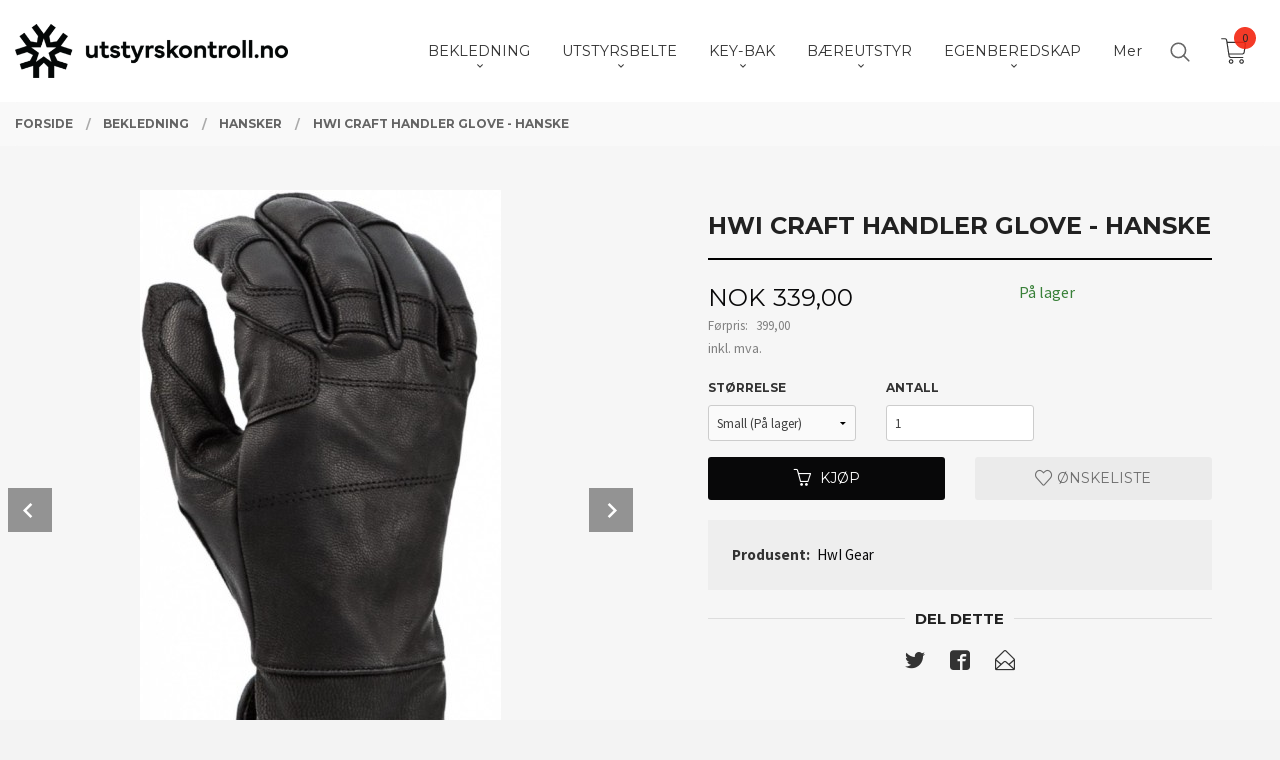

--- FILE ---
content_type: text/html
request_url: https://www.utstyrskontroll.no/produkt/bekledning/hansker/hwi-craft-handler-glove-hanske
body_size: 23212
content:
<!DOCTYPE html>

<!--[if IE 7]>    <html class="lt-ie10 lt-ie9 lt-ie8 ie7 no-js flyout_menu" lang="no"> <![endif]-->
<!--[if IE 8]>    <html class="lt-ie10 lt-ie9 ie8 no-js flyout_menu" lang="no"> <![endif]-->
<!--[if IE 9]>    <html class="lt-ie10 ie9 no-js flyout_menu" lang="no"> <![endif]-->
<!--[if (gt IE 9)|!(IE)]><!--> <html class="no-js flyout_menu" lang="no"> <!--<![endif]-->

<head prefix="og: http://ogp.me/ns# fb: http://ogp.me/ns/fb# product: http://ogp.me/ns/product#">
    <meta http-equiv="Content-Type" content="text/html; charset=UTF-8">
    <meta http-equiv="X-UA-Compatible" content="IE=edge">
    
                    <title>Felthanske | Utstyrskontroll.no</title>
        

    <meta name="description" content="Solid lang felthanske. Meget stor slitestyrke og beskyttelse med lang mansjett som lukkes med velcro lukking">

    <meta name="keywords" content="felthanske - arbeidshanske - stridshanske">

<meta name="csrf-token" content="UPyUGqR87gnECrcr6OwOh0GbapCpNRDKJEIDjyEV">    <link rel="shortcut icon" href="/favicon.ico">
    <meta property="og:title" content="Felthanske">
<meta property="og:type" content="product">

<meta property="og:image" content="https://www.utstyrskontroll.no/assets/img/630/630/bilder_nettbutikk/67476_HWI_tactical_and_duty_designs_HWI_Craft_Hand_1.jpg">

    <meta property="og:image:width" content="355">
    <meta property="og:image:height" content="630">

<meta property="og:description" content="Solid lang felthanske. Meget stor slitestyrke og beskyttelse med lang mansjett som lukkes med velcro lukking">

    <meta property="product:original_price:amount" content="399.00"> 
    <meta property="product:original_price:currency" content="NOK"> 

<meta property="product:price:amount" content="339.00"> 
<meta property="product:price:currency" content="NOK">

    <meta property="product:category" content="HANSKER">
    <meta property="product-category-link" content="https://www.utstyrskontroll.no/butikk/bekledning/hansker">

<meta property="product:availability" content="instock">



<meta property="og:url" content="https://www.utstyrskontroll.no/produkt/bekledning/hansker/hwi-craft-handler-glove-hanske">
<meta property="og:site_name" content="Utstyrskontroll.no">
<meta property="og:locale" content="nb_NO"><!-- Pioneer scripts & style -->
<meta name="viewport" content="width=device-width, initial-scale=1.0, minimum-scale=1">
<!-- Android Lollipop theme support: http://updates.html5rocks.com/2014/11/Support-for-theme-color-in-Chrome-39-for-Android -->
<meta name="theme-color" content="#080809">

<link href="/assets/themes/vertex/css/vertex.compiled.css?ver=1759142756" rel="preload" as="style">
<link href="/assets/themes/vertex/css/vertex.compiled.css?ver=1759142756" rel="stylesheet" type="text/css">


<script type="text/javascript" src="/assets/js/modernizr.min-dev.js"></script>
<script>
    window.FEATURES = (function() {
        var list = {"16":1,"24ai":1,"24chat":1,"24nb":1,"api":1,"barcode_order":1,"batch_process":1,"blog":1,"boxpacker":1,"criteo":1,"customer_stock_notification":1,"dhl":1,"discount":1,"discount_marketing_link":1,"dropshipping":1,"email_redesign":1,"facebook_dpa":1,"facebook_product_catalog":1,"fiken":1,"frontendfaq":1,"giftcard":1,"google_analytics_4":1,"google_shopping":1,"localization":1,"logistra":1,"logistra_printers":1,"logistra_return_label":1,"mailmojo":1,"mega_menu":1,"modal_cart":1,"modal_cart_free_shipping_reminder":1,"modal_cart_products":1,"newsletter":1,"om2_multihandling":1,"pickuppoints":1,"pickuppoints_custom":1,"popup_module":1,"printnode":1,"product_bundles":1,"product_image_slider":1,"product_management_2":1,"product_management_2_customize_layout":1,"product_sorting":1,"reseller":1,"slider":1,"snapchat":1,"stock_reminders":1,"text":1,"thumb_attribute_connection":1,"tripletex":1,"two":1,"two_search_api":1,"update_price_on_attribute_change":1,"users":1,"vipps_express":1,"webshop":1};

        return {
            get: function(name) { return name in list; }
        };
    })();

    if (window.FEATURES.get('facebook_dpa')) {
                facebook_dpa_id = "629598360539308";
            }

</script>

   

<script async src="https://client.24nettbutikk.chat/embed.js" data-chat-id=""></script><script>function chat(){(window.lvchtarr=window.lvchtarr||[]).push(arguments)}</script><script>chat('placement', 'bottom-right');</script><!-- Global site tag (gtag.js) - Google Analytics -->
<script type="text/plain" data-category="analytics" async src="https://www.googletagmanager.com/gtag/js?id=G-82S7M9N0KV"></script>
<script type="text/plain" data-category="analytics">
  window.dataLayer = window.dataLayer || [];
  function gtag(){dataLayer.push(arguments);}
  gtag('js', new Date());

      gtag('config', 'G-PRGT3J6D9L');
    gtag('config', 'G-82S7M9N0KV', {
      theme: 'vertex',
      activeCheckout: 'checkout'
  });
</script>

<script>
    class Item {
        product = {};

        constructor(product) {
            this.product = product;
        }

        #setItemVariant() {
            this.product.item_variant = Array.from(document.querySelectorAll('div.product__attribute'))
                ?.reduce((previousValue, currentValue, currentIndex, array) => {
                    let selectOptions = Array.from(currentValue.children[1].children[0].children);

                    if (!selectOptions.some(option => option.tagName === 'OPTGROUP')) {
                        let attribute = currentValue.children[0].children[0].innerHTML;
                        let value = selectOptions.find(attributeValue => attributeValue.selected).innerHTML;

                        return previousValue += `${attribute}: ${value}${array.length && currentIndex !== array.length - 1 ? ', ' : ''}`;
                    }
                }, '');
        }

        #attachEventListeners() {
            document.querySelectorAll('select.js-attribute').forEach(selector => selector.addEventListener('change', () => this.#setItemVariant()));

            const buyProductButton = document.querySelector('button.js-product__buy-button');

            if (buyProductButton) {
                buyProductButton.addEventListener('click', () => {
                    gtag('event', 'add_to_cart', {
                        currency: 'NOK',
                        value: this.product.value,
                        items: [{ ...this.product, quantity: parseInt(document.getElementById('buy_count').value) }]
                    });
                });
            }

            const buyBundleButton = document.querySelector('button.js-bundle__buy-button');

            if (buyBundleButton) {
                buyBundleButton.addEventListener('click', () => {
                    gtag('event', 'add_to_cart', {
                        currency: 'NOK',
                        value: this.product.value,
                        items: [this.product]
                    });
                });
            }

            const wishListButton = document.querySelector('.product__wishlist-button:not(.disabled)');

            if (wishListButton) {
                wishListButton.addEventListener('click', () => {
                    gtag('event', 'add_to_wishlist', {
                        currency: 'NOK',
                        value: this.product.value,
                        items: [{ ...this.product, quantity: parseInt(document.getElementById('buy_count').value) }],
                    });
                });
            }
        }

        async initialize() {
            await this.#setItemVariant();
            this.#attachEventListeners();

            gtag('event', 'view_item', {
                currency: 'NOK',
                value: this.product.value,
                items: [this.product]
            });
        }
    }
</script>
<!-- Google Analytics -->
<script type="text/plain" data-category="analytics">

    (function (i, s, o, g, r, a, m) {
        i['GoogleAnalyticsObject'] = r;
        i[r] = i[r] || function () {
            (i[r].q = i[r].q || []).push(arguments)
        }, i[r].l = 1 * new Date();
        a = s.createElement(o),
            m = s.getElementsByTagName(o)[0];
        a.async = 1;
        a.src = g;
        m.parentNode.insertBefore(a, m)
    })(window, document, 'script', '//www.google-analytics.com/analytics.js', 'ga');

        ga('create', 'UA-67144353-1', 'auto');
        
    ga('create', 'UA-24343184-8', 'auto', '24nb');

        ga('24nb.send', 'pageview');

    
        ga('send', 'pageview');

    
    
</script>
<div id="sincos-sc"></div>

<script>
    window.SERVER_DATA={"checkoutUrl":"checkout","cartFullHeight":1,"languageId":"1","currency":"NOK","usesFreeShippingReminder":false,"freeShippingCutoff":"1000","useProductUpSell":true,"googleAnalytics4Enabled":true};
</script>
<script src="/js/slider-cart.js?v=b2cf874253b7a8c1bbe7f2dbd336acbb" type="text/javascript"></script>
<script src=" https://assets.mailmojo.no/sdk.js" data-token="aKBrUWbqCQK8b1OQVTnvV4IqfF6Voo" async></script>


<style>
.main-nav__item.level-0>a {
    font-size: 0.9rem;
}
        #logo img {
        max-height: 3.375rem;
    }
        .main-nav__item {
        height: 4.375rem;
        padding: 1.4125rem 1rem;
    }
    a.categorylist__category-wrap.bordered.bordered--all.equal-height-column-innerwrap.readon-icon__wrapper {
    background-color: white;
}
.product__imagegallery li.product__imagegallery__imagewrap .th:hover, .product__imagegallery li.product__imagegallery__imagewrap .th:focus, .product__imagegallery li.product__imagegallery__imagewrap .th.active {
    opacity: 1;
    background-color: white;
}
.productlist__product .bordered--all {
    border: none;
    background-color: white;
    box-shadow: 0 10px 16px 0 rgb(0 0 0 / 17%), 0 6px 20px 0 rgb(0 0 0 / 0%) !important;
}
</style>

<style>
@media all and (max-width: 600px){
.equal-height-column {
    width: 50%!important;
}
}
.productlist__product .discount {
    display: block;
    background-color: rgba(243,36,15,0.9);
    color: #ffffff;
    border-radius: 50%;
    width: 4rem;
    height: 4rem;
    line-height: 4rem;
    font-size: 0.8125rem;
    position: absolute;
    top: 1rem;
    right: 1rem;
    transition: background-color 300ms ease-out;
    font-weight: 900;
    font-size: 1.2rem!important;
}
.productlist__product .discount span {
    font-size: 1.2rem!important;
}
.productlist__product-wrap:hover .discount {
    background-color: #f3240f;
    color: #ffffff;
}
.mm-popup-wrapper h1, .mm-popup-wrapper h2, .mm-popup-wrapper h3, .mm-popup-wrapper p, .mm-popup-wrapper ul, .mm-popup-wrapper ol, .mm-popup-wrapper li, .mm-popup-wrapper [class^="mm-popup"] {
    display: block;
    position: relative;
    top: auto;
    right: auto;
    bottom: auto;
    left: auto;
    float: none;
    transform: none;
    transition: none;
    animation: none;
    opacity: 1;
    margin: 0;
    box-sizing: border-box;
    border: none;
    box-shadow: none;
    background: none;
    padding: 0;
    width: auto;
    max-width: none;
    min-width: 0;
    height: auto;
    max-height: none;
    min-height: 0;
    overflow: visible;
    text-align: left;
    text-transform: none;
    text-decoration: none;
    text-shadow: none;
    line-height: 1;
    letter-spacing: normal;
    word-spacing: normal;
    color: inherit;
    font: inherit;
    filter: none;
    max-width: 317px!important;
}
</style><link rel="stylesheet" href="/css/cookie_consent.css">
<script defer src="/js/cookie_consent.js"></script>
<script>
    window.dataLayer = window.dataLayer || [];
    function gtag(){dataLayer.push(arguments);}

    // Set default consent to 'denied' as a placeholder
    // Determine actual values based on your own requirements
    gtag('consent', 'default', {
        'ad_storage': 'denied',
        'ad_user_data': 'denied',
        'ad_personalization': 'denied',
        'analytics_storage': 'denied',
        'url_passthrough': 'denied'
    });

</script>

<script>

    window.addEventListener('load', function(){

        CookieConsent.run({
            cookie: {
                name: 'cookie_consent_cookie',
                domain: window.location.hostname,
                path: '/',
                expiresAfterDays: 30,
                sameSite: 'Lax'
            },
            disablePageInteraction: true,
            guiOptions: {
                consentModal: {
                    layout: 'box inline',
                    position: 'middle center',
                    equalWeightButtons: false,
                }
            },
            categories: {
                necessary: {
                    enabled: true,
                    readonly: true,
                },
                analytics: {},
                targeting: {}
            },
            language: {
                default: 'no',
                translations: {
                    no: {
                        consentModal: {
                            title: 'Vi bruker cookies!',
                            description: '<p>Vi benytter første- og tredjeparts cookies (informasjonskapsler).</p><br><br><p>Cookies bruker til: </p><br><ul style="padding-left:3px;"><li>Nødvendige funksjoner på nettsiden</li><li>Analyse og statistikk</li><li>Markedsføring som kan brukes for personlig tilpasning av annonser</li></ul><br><p>Velg “Godta alle” om du aksepterer vår bruk av cookie. Hvis du ønsker å endre på cookie-innstillingene, velg “La meg velge selv”.</p><br><p>Les mer om vår Cookie policy <a href="/side/cookies">her.</a></p>',
                            acceptAllBtn: 'Godta alle',
                            acceptNecessaryBtn: 'Godta kun nødvendige',
                            showPreferencesBtn: 'La meg velge selv',
                        },
                        preferencesModal: {
                            title: 'Innstillinger',
                            acceptAllBtn: 'Godta alle',
                            acceptNecessaryBtn: 'Godta kun nødvendige',
                            savePreferencesBtn: 'Lagre og godta innstillinger',
                            closeIconLabel: 'Lukk',
                            sections: [
                                {
                                    title: 'Bruk av cookies 📢',
                                    description: 'Vi bruker cookies for å sikre deg en optimal opplevelse i nettbutikken vår. Noen cookies er påkrevd for at nettbutikken skal fungere. Les mer om vår <a href="/side/sikkerhet_og_personvern" class="cc-link">personvernerklæring</a>.'
                                },
                                {
                                    title: 'Helt nødvendige cookies',
                                    description: 'Cookies som er helt nødvendig for at nettbutikken skal fungere. Man får ikke handlet i nettbutikken uten disse.',
                                },
                                {
                                    title: 'Cookies rundt analyse og oppsamling av statistikk',
                                    description: 'Cookie som lagrer anonym statistikk av besøkende i nettbutikken. Disse brukes av nettbutikkeier for å lære seg mer om hvem publikummet sitt er.',
                                    linkedCategory: 'analytics'
                                },
                                {
                                    title: 'Cookies rundt markedsføring og retargeting',
                                    description: 'Cookies som samler informasjon om din bruk av nettsiden slik at markedsføring kan tilpasses deg.',
                                    linkedCategory: 'targeting'
                                },
                                {
                                    title: 'Mer informasjon',
                                    description: 'Ved spørsmål om vår policy rundt cookies og dine valg, ta gjerne kontakt med oss på <a href="mailto:thomas@utstyrskontroll.no">thomas@utstyrskontroll.no</a>.'
                                }
                            ]
                        }
                    }
                }
            }
        });
    });
</script>

<script type="text/plain" data-category="targeting">
    window.dataLayer = window.dataLayer || [];
    function gtag(){ dataLayer.push(arguments); }
    gtag('consent', 'update', {
        'ad_storage': 'granted',
        'ad_user_data': 'granted',
        'ad_personalization': 'granted'
    });
</script>

<script type="text/plain" data-category="analytics">
    window.dataLayer = window.dataLayer || [];
    function gtag(){ dataLayer.push(arguments); }
    gtag('consent', 'update', {
        'analytics_storage': 'granted',
        'url_passthrough': 'granted'
    });
</script>

        </head>

<body class="sticky-footer-menu">

    <a href="#main-content" class="sr-only">Gå til innholdet</a>

    <input type="checkbox" id="menu-toggler">

<script>
    document.addEventListener('DOMContentLoaded', function() {
        $('#menu-toggler').change(function() {
            $('body')[this.checked ? 'addClass' : 'removeClass']('menu-open');
        });
    });
</script>

<label id="menu-mask" for="menu-toggler" style="cursor: url([data-uri]),zoom-out"> </label>
<nav id="menu">
    <header>
        <h3>Meny</h3>
        <label for="menu-toggler" class="menu-close">
            <svg xmlns="http://www.w3.org/2000/svg" width="24" height="24" viewBox="0 0 24 24" fill="none" stroke="currentColor" stroke-width="2" stroke-linecap="round" stroke-linejoin="round" class="feather feather-x"><line x1="18" y1="6" x2="6" y2="18"></line> <line x1="6" y1="6" x2="18" y2="18"></line></svg>
        </label>
    </header>

    <ul class="menu--level-0">
<li id="menu-frontpage-link" class=""><div class="menu-item-wrap"><a href="https://www.utstyrskontroll.no/">Forside</a></div></li><li class="selected parent"><input type="checkbox" id="menu-193-opener" class="menu--opener" checked><div class="menu-item-wrap"><a href="/butikk/bekledning">BEKLEDNING</a><label for="menu-193-opener"><i class="icon-keyboard-arrow-down icon-large"></i></label></div><ul class="menu--level-1">
<li class="current"><div class="menu-item-wrap"><a href="/butikk/bekledning/hansker">HANSKER</a></div></li><li class=""><div class="menu-item-wrap"><a href="/butikk/bekledning/combat-shirt-mm">SKJORTE & GENSER</a></div></li><li class=""><div class="menu-item-wrap"><a href="/butikk/bekledning/jakker">JAKKER</a></div></li><li class=""><div class="menu-item-wrap"><a href="/butikk/bekledning/bukser">BUKSER</a></div></li><li class="parent"><input type="checkbox" id="menu-214-opener" class="menu--opener" ><div class="menu-item-wrap"><a href="/butikk/bekledning/hodeplagg">HODEPLAGG</a><label for="menu-214-opener"><i class="icon-keyboard-arrow-down icon-large"></i></label></div><ul class="menu--level-2">
<li class=""><div class="menu-item-wrap"><a href="/butikk/bekledning/hodeplagg/lue">lue</a></div></li><li class=""><div class="menu-item-wrap"><a href="/butikk/bekledning/hodeplagg/caps">caps</a></div></li><li class=""><div class="menu-item-wrap"><a href="/butikk/bekledning/hodeplagg/patruljehatt">patruljehatt </a></div></li></ul>
</li><li class=""><div class="menu-item-wrap"><a href="/butikk/bekledning/hals-skjerf">HALS & SKJERF</a></div></li><li class=""><div class="menu-item-wrap"><a href="/butikk/bekledning/poncho">PONCHO</a></div></li><li class=""><div class="menu-item-wrap"><a href="/butikk/bekledning/woobie">WOOBIE</a></div></li></ul>
</li><li class="parent"><input type="checkbox" id="menu-202-opener" class="menu--opener" ><div class="menu-item-wrap"><a href="/butikk/utstyrsbelte">UTSTYRSBELTE </a><label for="menu-202-opener"><i class="icon-keyboard-arrow-down icon-large"></i></label></div><ul class="menu--level-1">
<li class=""><div class="menu-item-wrap"><a href="/butikk/utstyrsbelte/belte-kore">BELTE - KORE </a></div></li><li class=""><div class="menu-item-wrap"><a href="/butikk/utstyrsbelte/belte">BELTE </a></div></li><li class=""><div class="menu-item-wrap"><a href="/butikk/utstyrsbelte/utstyrsbelte-1">BELTE - COBRA SPENNE</a></div></li><li class=""><div class="menu-item-wrap"><a href="/butikk/utstyrsbelte/zak-tool-1">HÅNDJERNSNØKKEL MM</a></div></li><li class=""><div class="menu-item-wrap"><a href="/butikk/utstyrsbelte/mag-tasker-drop-lomme">MAG TASKER</a></div></li><li class=""><div class="menu-item-wrap"><a href="/butikk/utstyrsbelte/adm-lommer">ADM LOMMER</a></div></li><li class=""><div class="menu-item-wrap"><a href="/butikk/utstyrsbelte/flerbrukslommer">FLERBRUKSLOMMER </a></div></li><li class=""><div class="menu-item-wrap"><a href="/butikk/utstyrsbelte/medic-lommer">MEDIC LOMMER</a></div></li><li class=""><div class="menu-item-wrap"><a href="/butikk/utstyrsbelte/lykteholder-hanskeholder-mm">LYKTEHOLDER, HANSKEHOLDER MM</a></div></li><li class=""><div class="menu-item-wrap"><a href="/butikk/utstyrsbelte/nokkelholdere">NØKKELHOLDER, NØKKELSNOR MM</a></div></li><li class=""><div class="menu-item-wrap"><a href="/butikk/utstyrsbelte/handjernstasker">HÅNDJERNSTASKER</a></div></li><li class=""><div class="menu-item-wrap"><a href="/butikk/utstyrsbelte/drop-lomme">DROP LOMME</a></div></li></ul>
</li><li class="parent"><input type="checkbox" id="menu-243-opener" class="menu--opener" ><div class="menu-item-wrap"><a href="/butikk/key-bak-produkt">KEY-BAK</a><label for="menu-243-opener"><i class="icon-keyboard-arrow-down icon-large"></i></label></div><ul class="menu--level-1">
<li class=""><div class="menu-item-wrap"><a href="/butikk/key-bak-produkt/nokkeljojo">NØKKELJOJO</a></div></li><li class=""><div class="menu-item-wrap"><a href="/butikk/key-bak-produkt/adgangskort">ADGANGSKORT HOLDER</a></div></li></ul>
</li><li class="parent"><input type="checkbox" id="menu-221-opener" class="menu--opener" ><div class="menu-item-wrap"><a href="/butikk/bag-sekk">BÆREUTSTYR</a><label for="menu-221-opener"><i class="icon-keyboard-arrow-down icon-large"></i></label></div><ul class="menu--level-1">
<li class=""><div class="menu-item-wrap"><a href="/butikk/bag-sekk/sb-vest">SAMBANDSVEST</a></div></li><li class=""><div class="menu-item-wrap"><a href="/butikk/bag-sekk/utstyrsbag">UTSTYRSBAG</a></div></li><li class=""><div class="menu-item-wrap"><a href="/butikk/bag-sekk/sekk-liten">SEKK LITEN</a></div></li><li class=""><div class="menu-item-wrap"><a href="/butikk/bag-sekk/sekk-medium">SEKK MEDIUM</a></div></li><li class=""><div class="menu-item-wrap"><a href="/butikk/bag-sekk/sekk-stor">SEKK STOR</a></div></li><li class=""><div class="menu-item-wrap"><a href="/butikk/bag-sekk/platebaerer">PLATEBÆRER & SLING MM</a></div></li><li class=""><div class="menu-item-wrap"><a href="/butikk/bag-sekk/sling-bag">SLING BAG & SKULDERBAG</a></div></li><li class=""><div class="menu-item-wrap"><a href="/butikk/bag-sekk/hoftebelte">HOFTEBELTE</a></div></li><li class=""><div class="menu-item-wrap"><a href="/butikk/bag-sekk/drikkesekk">DRIKKESEKK</a></div></li><li class=""><div class="menu-item-wrap"><a href="/butikk/bag-sekk/tilbehor-sekk-bag">SEKK & BAG TILBEHØR</a></div></li><li class=""><div class="menu-item-wrap"><a href="/butikk/bag-sekk/rundt-hals">RUNDT HALS MM</a></div></li></ul>
</li><li class="parent"><input type="checkbox" id="menu-227-opener" class="menu--opener" ><div class="menu-item-wrap"><a href="/butikk/friluftsliv">EGENBEREDSKAP</a><label for="menu-227-opener"><i class="icon-keyboard-arrow-down icon-large"></i></label></div><ul class="menu--level-1">
<li class="parent"><input type="checkbox" id="menu-331-opener" class="menu--opener" ><div class="menu-item-wrap"><a href="/butikk/friluftsliv/lys-og-tilbehor">LYKT OG TILBEHØR</a><label for="menu-331-opener"><i class="icon-keyboard-arrow-down icon-large"></i></label></div><ul class="menu--level-2">
<li class=""><div class="menu-item-wrap"><a href="/butikk/friluftsliv/lys-og-tilbehor/lykt-2">Lykt </a></div></li><li class=""><div class="menu-item-wrap"><a href="/butikk/friluftsliv/lys-og-tilbehor/hodelykt-1">Hodelykt</a></div></li><li class=""><div class="menu-item-wrap"><a href="/butikk/friluftsliv/lys-og-tilbehor/lader-batterier">Lader & Batterier</a></div></li><li class=""><div class="menu-item-wrap"><a href="/butikk/friluftsliv/lys-og-tilbehor/lightstick">Lightstick</a></div></li></ul>
</li><li class=""><div class="menu-item-wrap"><a href="/butikk/friluftsliv/overlevelse">VARME - OVERLEVELSE</a></div></li><li class="parent"><input type="checkbox" id="menu-327-opener" class="menu--opener" ><div class="menu-item-wrap"><a href="/butikk/friluftsliv/medic-forstehjelp">MEDIC - FØRSTEHJELP</a><label for="menu-327-opener"><i class="icon-keyboard-arrow-down icon-large"></i></label></div><ul class="menu--level-2">
<li class=""><div class="menu-item-wrap"><a href="/butikk/friluftsliv/medic-forstehjelp/blodningskontroll">Blødningskontroll</a></div></li><li class=""><div class="menu-item-wrap"><a href="/butikk/friluftsliv/medic-forstehjelp/div-medic">Div medic utstyr</a></div></li><li class=""><div class="menu-item-wrap"><a href="/butikk/friluftsliv/medic-forstehjelp/forstehjelpsvesker-mm">Førstehjelpsvesker mm</a></div></li></ul>
</li><li class=""><div class="menu-item-wrap"><a href="/butikk/friluftsliv/campe">CAMPE</a></div></li><li class=""><div class="menu-item-wrap"><a href="/butikk/friluftsliv/paracord-mm">CORD & TAPE</a></div></li><li class=""><div class="menu-item-wrap"><a href="/butikk/friluftsliv/multiverktoy">MULTIVERKTØY   </a></div></li><li class=""><div class="menu-item-wrap"><a href="/butikk/friluftsliv/navigere">NAVIGERE</a></div></li><li class=""><div class="menu-item-wrap"><a href="/butikk/friluftsliv/div-egenberedskap">DIV EGENBEREDSKAP</a></div></li></ul>
</li><li class="parent"><input type="checkbox" id="menu-249-opener" class="menu--opener" ><div class="menu-item-wrap"><a href="/butikk/utstyr">DIVERSE</a><label for="menu-249-opener"><i class="icon-keyboard-arrow-down icon-large"></i></label></div><ul class="menu--level-1">
<li class="parent"><input type="checkbox" id="menu-311-opener" class="menu--opener" ><div class="menu-item-wrap"><a href="/butikk/utstyr/tilbud-og-restetorg">TILBUD & OUTLET</a><label for="menu-311-opener"><i class="icon-keyboard-arrow-down icon-large"></i></label></div><ul class="menu--level-2">
<li class=""><div class="menu-item-wrap"><a href="/butikk/utstyr/tilbud-og-restetorg/mndtilbud">MND TILBUD</a></div></li><li class=""><div class="menu-item-wrap"><a href="/butikk/utstyr/tilbud-og-restetorg/restetorget-1">OUTLET</a></div></li></ul>
</li><li class="parent"><input type="checkbox" id="menu-319-opener" class="menu--opener" ><div class="menu-item-wrap"><a href="/butikk/utstyr/kniv-og-verktoy">KNIV OG VERKTØY </a><label for="menu-319-opener"><i class="icon-keyboard-arrow-down icon-large"></i></label></div><ul class="menu--level-2">
<li class=""><div class="menu-item-wrap"><a href="/butikk/utstyr/kniv-og-verktoy/slirekniver">SLIREKNIVER</a></div></li><li class=""><div class="menu-item-wrap"><a href="/butikk/utstyr/kniv-og-verktoy/foldekniver">FOLDEKNIVER</a></div></li><li class=""><div class="menu-item-wrap"><a href="/butikk/utstyr/kniv-og-verktoy/multiverktoy-mm">MULTIVERKTØY MM</a></div></li><li class=""><div class="menu-item-wrap"><a href="/butikk/utstyr/kniv-og-verktoy/slirer-holdere">SLIRER/HOLDERE</a></div></li></ul>
</li><li class="parent"><input type="checkbox" id="menu-258-opener" class="menu--opener" ><div class="menu-item-wrap"><a href="/butikk/utstyr/skrivesaker">SKRIVESAKER</a><label for="menu-258-opener"><i class="icon-keyboard-arrow-down icon-large"></i></label></div><ul class="menu--level-2">
<li class=""><div class="menu-item-wrap"><a href="/butikk/utstyr/skrivesaker/papir-blokk">papir/blokk</a></div></li><li class=""><div class="menu-item-wrap"><a href="/butikk/utstyr/skrivesaker/penner">penn mm</a></div></li><li class=""><div class="menu-item-wrap"><a href="/butikk/utstyr/skrivesaker/omslag-mm">omslag, mappe mm</a></div></li></ul>
</li><li class=""><div class="menu-item-wrap"><a href="/butikk/utstyr/briller-bolle">BRILLER </a></div></li><li class=""><div class="menu-item-wrap"><a href="/butikk/utstyr/goggles">GOGGLES </a></div></li><li class=""><div class="menu-item-wrap"><a href="/butikk/utstyr/annet">ANNET </a></div></li><li class=""><div class="menu-item-wrap"><a href="/butikk/utstyr/k9-hund">K9 - HUND</a></div></li></ul>
</li><li class="parent"><input type="checkbox" id="menu-265-opener" class="menu--opener" ><div class="menu-item-wrap"><a href="/butikk/patch-mm">PATCH MM</a><label for="menu-265-opener"><i class="icon-keyboard-arrow-down icon-large"></i></label></div><ul class="menu--level-1">
<li class=""><div class="menu-item-wrap"><a href="/butikk/patch-mm/flagg-patcher">FLAGG</a></div></li><li class=""><div class="menu-item-wrap"><a href="/butikk/patch-mm/funksjons-patcher">FUNKSJONS PATCHER</a></div></li><li class=""><div class="menu-item-wrap"><a href="/butikk/patch-mm/morale-patcher">DIVERSE PATCHER</a></div></li><li class=""><div class="menu-item-wrap"><a href="/butikk/patch-mm/ir-patcher">IR PATCHER</a></div></li><li class=""><div class="menu-item-wrap"><a href="/butikk/patch-mm/pins-mm">PINS, KLISTREMERKER MM</a></div></li><li class=""><div class="menu-item-wrap"><a href="/butikk/patch-mm/intops-veteran">INTOPS/VETERAN</a></div></li></ul>
</li></ul>

</nav>

<div class="hide-for-large-up hide-on-print" id="sticky-footer-menu">
    <ul>
        <li id="sticky-footer-menu__navigation">
            <label for="menu-toggler" id="sticky-footer-menu__menu-open">
                <svg class="burger-icon" viewBox="0 0 32 32" xmlns="http://www.w3.org/2000/svg"><title/><g data-name="menu" id="menu_"><path d="M29,6H3A1,1,0,0,0,3,8H29a1,1,0,0,0,0-2Z"/><path d="M3,17H16a1,1,0,0,0,0-2H3a1,1,0,0,0,0,2Z"/><path d="M25,24H3a1,1,0,0,0,0,2H25a1,1,0,0,0,0-2Z"/></g></svg>
                <span class="sticky-footer__icon-label">Meny</span>
            </label>
        </li>
        <li id="sticky-footer-menu__search">
            <a href="#search-modal">
                <svg class="search-icon" version="1.1" viewBox="0 0 30 30" xml:space="preserve" xmlns="http://www.w3.org/2000/svg"><circle cx="13" cy="13" r="9" style="fill:none;stroke:#000000;stroke-width:2;stroke-miterlimit:10;"></circle><line style="fill:none;stroke:#000000;stroke-width:2;stroke-linecap:round;stroke-miterlimit:10;" x1="26" x2="19.437" y1="26" y2="19.437"></line></svg>
                <span class="sticky-footer__icon-label">Søk</span>
            </a>
        </li>
        <li id="sticky-footer-menu__profile">
            <a href="https://www.utstyrskontroll.no/kunde">
                <svg class="profile-icon" viewBox="0 0 48 48"
                     xml:space="preserve" xmlns="http://www.w3.org/2000/svg"><g><path d="M24,26c6.6,0,12-5.4,12-12S30.6,2,24,2c-6.6,0-12,5.4-12,12S17.4,26,24,26z M24,4c5.5,0,10,4.5,10,10s-4.5,10-10,10   c-5.5,0-10-4.5-10-10S18.5,4,24,4z"/><path d="M33,28H15C7.8,28,2,33.8,2,41v5h2v-5c0-6.1,4.9-11,11-11h18c6.1,0,11,4.9,11,11v5h2v-5C46,33.8,40.2,28,33,28z"/></g></svg>
                <span class="sticky-footer__icon-label">Min konto</span>
            </a>
        </li>
        <li id="sticky-footer-menu__cart" class="cart-and-checkout">
            <a href="https://www.utstyrskontroll.no/kasse" class="neutral-link cart-button cart-button--empty">
                <svg version="1.1" viewBox="0 0 48 48" xml:space="preserve" xmlns="http://www.w3.org/2000/svg"><g><path d="M19,38c-2.2,0-4,1.8-4,4s1.8,4,4,4c2.2,0,4-1.8,4-4S21.2,38,19,38z M19,44c-1.1,0-2-0.9-2-2s0.9-2,2-2s2,0.9,2,2   S20.1,44,19,44z"/><path d="M37,38c-2.2,0-4,1.8-4,4s1.8,4,4,4s4-1.8,4-4S39.2,38,37,38z M37,44c-1.1,0-2-0.9-2-2s0.9-2,2-2s2,0.9,2,2S38.1,44,37,44z"/><path d="M43.6,9.4C42.9,8.5,41.7,8,40.5,8H12.8l-0.4-2.6c-0.3-1.9-2-3.4-4-3.4H2v2h6.4c1,0,1.9,0.7,2,1.7l4.2,27.1   c0.4,1.9,2.1,3.3,4,3.3H40v-2H18.6c-1,0-1.8-0.7-2-1.7L16.2,30h22.2c1.9,0,3.6-1.4,4-3.5l2.1-14C44.7,11.4,44.4,10.3,43.6,9.4z    M42.5,12.3l-2.1,14c-0.2,1.1-1,1.8-2,1.8H15.9l-2.8-18h27.4c0.6,0,1.2,0.3,1.6,0.7C42.5,11.1,42.6,11.7,42.5,12.3z"/></g></svg>
                <span class="cart-button__text sticky-footer__icon-label">Handlevogn</span>
                <span class="cart-button__quantity">0</span>
            </a>
        </li>
    </ul>
</div>
<div id="outer-wrap">
    <div id="inner-wrap" class="not-frontpage">
        <div id="search-modal" class="fade">
    <a href="#" id="search-modal__close">
        <svg enable-background="new 0 0 100 100" id="search-modal__close-icon" version="1.1" viewBox="0 0 100 100"
             xml:space="preserve" xmlns="http://www.w3.org/2000/svg"><polygon fill="#ffffff" points="77.6,21.1 49.6,49.2 21.5,21.1 19.6,23 47.6,51.1 19.6,79.2 21.5,81.1 49.6,53 77.6,81.1 79.6,79.2   51.5,51.1 79.6,23 "/></svg>
    </a>

    <form id="searh-modal__form" action="/search" accept-charset="UTF-8" method="get" autocomplete="off">
        <input placeholder="søkeord" id="search-modal__input" type="search" name="q" value="" autofocus />
    </form>
</div><input type="checkbox" id="menu-toggler">

<script>
    document.addEventListener('DOMContentLoaded', function() {
        $('#menu-toggler').change(function() {
            $('body')[this.checked ? 'addClass' : 'removeClass']('menu-open');
        });
    });
</script>

<label id="menu-mask" for="menu-toggler" style="cursor: url([data-uri]),zoom-out"> </label>
<nav id="menu">
    <header>
        <h3>Meny</h3>
        <label for="menu-toggler" class="menu-close">
            <svg xmlns="http://www.w3.org/2000/svg" width="24" height="24" viewBox="0 0 24 24" fill="none" stroke="currentColor" stroke-width="2" stroke-linecap="round" stroke-linejoin="round" class="feather feather-x"><line x1="18" y1="6" x2="6" y2="18"></line> <line x1="6" y1="6" x2="18" y2="18"></line></svg>
        </label>
    </header>

    <ul class="menu--level-0">
<li id="menu-frontpage-link" class=""><div class="menu-item-wrap"><a href="https://www.utstyrskontroll.no/">Forside</a></div></li><li class="selected parent"><input type="checkbox" id="menu-193-opener" class="menu--opener" checked><div class="menu-item-wrap"><a href="/butikk/bekledning">BEKLEDNING</a><label for="menu-193-opener"><i class="icon-keyboard-arrow-down icon-large"></i></label></div><ul class="menu--level-1">
<li class="current"><div class="menu-item-wrap"><a href="/butikk/bekledning/hansker">HANSKER</a></div></li><li class=""><div class="menu-item-wrap"><a href="/butikk/bekledning/combat-shirt-mm">SKJORTE & GENSER</a></div></li><li class=""><div class="menu-item-wrap"><a href="/butikk/bekledning/jakker">JAKKER</a></div></li><li class=""><div class="menu-item-wrap"><a href="/butikk/bekledning/bukser">BUKSER</a></div></li><li class="parent"><input type="checkbox" id="menu-214-opener" class="menu--opener" ><div class="menu-item-wrap"><a href="/butikk/bekledning/hodeplagg">HODEPLAGG</a><label for="menu-214-opener"><i class="icon-keyboard-arrow-down icon-large"></i></label></div><ul class="menu--level-2">
<li class=""><div class="menu-item-wrap"><a href="/butikk/bekledning/hodeplagg/lue">lue</a></div></li><li class=""><div class="menu-item-wrap"><a href="/butikk/bekledning/hodeplagg/caps">caps</a></div></li><li class=""><div class="menu-item-wrap"><a href="/butikk/bekledning/hodeplagg/patruljehatt">patruljehatt </a></div></li></ul>
</li><li class=""><div class="menu-item-wrap"><a href="/butikk/bekledning/hals-skjerf">HALS & SKJERF</a></div></li><li class=""><div class="menu-item-wrap"><a href="/butikk/bekledning/poncho">PONCHO</a></div></li><li class=""><div class="menu-item-wrap"><a href="/butikk/bekledning/woobie">WOOBIE</a></div></li></ul>
</li><li class="parent"><input type="checkbox" id="menu-202-opener" class="menu--opener" ><div class="menu-item-wrap"><a href="/butikk/utstyrsbelte">UTSTYRSBELTE </a><label for="menu-202-opener"><i class="icon-keyboard-arrow-down icon-large"></i></label></div><ul class="menu--level-1">
<li class=""><div class="menu-item-wrap"><a href="/butikk/utstyrsbelte/belte-kore">BELTE - KORE </a></div></li><li class=""><div class="menu-item-wrap"><a href="/butikk/utstyrsbelte/belte">BELTE </a></div></li><li class=""><div class="menu-item-wrap"><a href="/butikk/utstyrsbelte/utstyrsbelte-1">BELTE - COBRA SPENNE</a></div></li><li class=""><div class="menu-item-wrap"><a href="/butikk/utstyrsbelte/zak-tool-1">HÅNDJERNSNØKKEL MM</a></div></li><li class=""><div class="menu-item-wrap"><a href="/butikk/utstyrsbelte/mag-tasker-drop-lomme">MAG TASKER</a></div></li><li class=""><div class="menu-item-wrap"><a href="/butikk/utstyrsbelte/adm-lommer">ADM LOMMER</a></div></li><li class=""><div class="menu-item-wrap"><a href="/butikk/utstyrsbelte/flerbrukslommer">FLERBRUKSLOMMER </a></div></li><li class=""><div class="menu-item-wrap"><a href="/butikk/utstyrsbelte/medic-lommer">MEDIC LOMMER</a></div></li><li class=""><div class="menu-item-wrap"><a href="/butikk/utstyrsbelte/lykteholder-hanskeholder-mm">LYKTEHOLDER, HANSKEHOLDER MM</a></div></li><li class=""><div class="menu-item-wrap"><a href="/butikk/utstyrsbelte/nokkelholdere">NØKKELHOLDER, NØKKELSNOR MM</a></div></li><li class=""><div class="menu-item-wrap"><a href="/butikk/utstyrsbelte/handjernstasker">HÅNDJERNSTASKER</a></div></li><li class=""><div class="menu-item-wrap"><a href="/butikk/utstyrsbelte/drop-lomme">DROP LOMME</a></div></li></ul>
</li><li class="parent"><input type="checkbox" id="menu-243-opener" class="menu--opener" ><div class="menu-item-wrap"><a href="/butikk/key-bak-produkt">KEY-BAK</a><label for="menu-243-opener"><i class="icon-keyboard-arrow-down icon-large"></i></label></div><ul class="menu--level-1">
<li class=""><div class="menu-item-wrap"><a href="/butikk/key-bak-produkt/nokkeljojo">NØKKELJOJO</a></div></li><li class=""><div class="menu-item-wrap"><a href="/butikk/key-bak-produkt/adgangskort">ADGANGSKORT HOLDER</a></div></li></ul>
</li><li class="parent"><input type="checkbox" id="menu-221-opener" class="menu--opener" ><div class="menu-item-wrap"><a href="/butikk/bag-sekk">BÆREUTSTYR</a><label for="menu-221-opener"><i class="icon-keyboard-arrow-down icon-large"></i></label></div><ul class="menu--level-1">
<li class=""><div class="menu-item-wrap"><a href="/butikk/bag-sekk/sb-vest">SAMBANDSVEST</a></div></li><li class=""><div class="menu-item-wrap"><a href="/butikk/bag-sekk/utstyrsbag">UTSTYRSBAG</a></div></li><li class=""><div class="menu-item-wrap"><a href="/butikk/bag-sekk/sekk-liten">SEKK LITEN</a></div></li><li class=""><div class="menu-item-wrap"><a href="/butikk/bag-sekk/sekk-medium">SEKK MEDIUM</a></div></li><li class=""><div class="menu-item-wrap"><a href="/butikk/bag-sekk/sekk-stor">SEKK STOR</a></div></li><li class=""><div class="menu-item-wrap"><a href="/butikk/bag-sekk/platebaerer">PLATEBÆRER & SLING MM</a></div></li><li class=""><div class="menu-item-wrap"><a href="/butikk/bag-sekk/sling-bag">SLING BAG & SKULDERBAG</a></div></li><li class=""><div class="menu-item-wrap"><a href="/butikk/bag-sekk/hoftebelte">HOFTEBELTE</a></div></li><li class=""><div class="menu-item-wrap"><a href="/butikk/bag-sekk/drikkesekk">DRIKKESEKK</a></div></li><li class=""><div class="menu-item-wrap"><a href="/butikk/bag-sekk/tilbehor-sekk-bag">SEKK & BAG TILBEHØR</a></div></li><li class=""><div class="menu-item-wrap"><a href="/butikk/bag-sekk/rundt-hals">RUNDT HALS MM</a></div></li></ul>
</li><li class="parent"><input type="checkbox" id="menu-227-opener" class="menu--opener" ><div class="menu-item-wrap"><a href="/butikk/friluftsliv">EGENBEREDSKAP</a><label for="menu-227-opener"><i class="icon-keyboard-arrow-down icon-large"></i></label></div><ul class="menu--level-1">
<li class="parent"><input type="checkbox" id="menu-331-opener" class="menu--opener" ><div class="menu-item-wrap"><a href="/butikk/friluftsliv/lys-og-tilbehor">LYKT OG TILBEHØR</a><label for="menu-331-opener"><i class="icon-keyboard-arrow-down icon-large"></i></label></div><ul class="menu--level-2">
<li class=""><div class="menu-item-wrap"><a href="/butikk/friluftsliv/lys-og-tilbehor/lykt-2">Lykt </a></div></li><li class=""><div class="menu-item-wrap"><a href="/butikk/friluftsliv/lys-og-tilbehor/hodelykt-1">Hodelykt</a></div></li><li class=""><div class="menu-item-wrap"><a href="/butikk/friluftsliv/lys-og-tilbehor/lader-batterier">Lader & Batterier</a></div></li><li class=""><div class="menu-item-wrap"><a href="/butikk/friluftsliv/lys-og-tilbehor/lightstick">Lightstick</a></div></li></ul>
</li><li class=""><div class="menu-item-wrap"><a href="/butikk/friluftsliv/overlevelse">VARME - OVERLEVELSE</a></div></li><li class="parent"><input type="checkbox" id="menu-327-opener" class="menu--opener" ><div class="menu-item-wrap"><a href="/butikk/friluftsliv/medic-forstehjelp">MEDIC - FØRSTEHJELP</a><label for="menu-327-opener"><i class="icon-keyboard-arrow-down icon-large"></i></label></div><ul class="menu--level-2">
<li class=""><div class="menu-item-wrap"><a href="/butikk/friluftsliv/medic-forstehjelp/blodningskontroll">Blødningskontroll</a></div></li><li class=""><div class="menu-item-wrap"><a href="/butikk/friluftsliv/medic-forstehjelp/div-medic">Div medic utstyr</a></div></li><li class=""><div class="menu-item-wrap"><a href="/butikk/friluftsliv/medic-forstehjelp/forstehjelpsvesker-mm">Førstehjelpsvesker mm</a></div></li></ul>
</li><li class=""><div class="menu-item-wrap"><a href="/butikk/friluftsliv/campe">CAMPE</a></div></li><li class=""><div class="menu-item-wrap"><a href="/butikk/friluftsliv/paracord-mm">CORD & TAPE</a></div></li><li class=""><div class="menu-item-wrap"><a href="/butikk/friluftsliv/multiverktoy">MULTIVERKTØY   </a></div></li><li class=""><div class="menu-item-wrap"><a href="/butikk/friluftsliv/navigere">NAVIGERE</a></div></li><li class=""><div class="menu-item-wrap"><a href="/butikk/friluftsliv/div-egenberedskap">DIV EGENBEREDSKAP</a></div></li></ul>
</li><li class="parent"><input type="checkbox" id="menu-249-opener" class="menu--opener" ><div class="menu-item-wrap"><a href="/butikk/utstyr">DIVERSE</a><label for="menu-249-opener"><i class="icon-keyboard-arrow-down icon-large"></i></label></div><ul class="menu--level-1">
<li class="parent"><input type="checkbox" id="menu-311-opener" class="menu--opener" ><div class="menu-item-wrap"><a href="/butikk/utstyr/tilbud-og-restetorg">TILBUD & OUTLET</a><label for="menu-311-opener"><i class="icon-keyboard-arrow-down icon-large"></i></label></div><ul class="menu--level-2">
<li class=""><div class="menu-item-wrap"><a href="/butikk/utstyr/tilbud-og-restetorg/mndtilbud">MND TILBUD</a></div></li><li class=""><div class="menu-item-wrap"><a href="/butikk/utstyr/tilbud-og-restetorg/restetorget-1">OUTLET</a></div></li></ul>
</li><li class="parent"><input type="checkbox" id="menu-319-opener" class="menu--opener" ><div class="menu-item-wrap"><a href="/butikk/utstyr/kniv-og-verktoy">KNIV OG VERKTØY </a><label for="menu-319-opener"><i class="icon-keyboard-arrow-down icon-large"></i></label></div><ul class="menu--level-2">
<li class=""><div class="menu-item-wrap"><a href="/butikk/utstyr/kniv-og-verktoy/slirekniver">SLIREKNIVER</a></div></li><li class=""><div class="menu-item-wrap"><a href="/butikk/utstyr/kniv-og-verktoy/foldekniver">FOLDEKNIVER</a></div></li><li class=""><div class="menu-item-wrap"><a href="/butikk/utstyr/kniv-og-verktoy/multiverktoy-mm">MULTIVERKTØY MM</a></div></li><li class=""><div class="menu-item-wrap"><a href="/butikk/utstyr/kniv-og-verktoy/slirer-holdere">SLIRER/HOLDERE</a></div></li></ul>
</li><li class="parent"><input type="checkbox" id="menu-258-opener" class="menu--opener" ><div class="menu-item-wrap"><a href="/butikk/utstyr/skrivesaker">SKRIVESAKER</a><label for="menu-258-opener"><i class="icon-keyboard-arrow-down icon-large"></i></label></div><ul class="menu--level-2">
<li class=""><div class="menu-item-wrap"><a href="/butikk/utstyr/skrivesaker/papir-blokk">papir/blokk</a></div></li><li class=""><div class="menu-item-wrap"><a href="/butikk/utstyr/skrivesaker/penner">penn mm</a></div></li><li class=""><div class="menu-item-wrap"><a href="/butikk/utstyr/skrivesaker/omslag-mm">omslag, mappe mm</a></div></li></ul>
</li><li class=""><div class="menu-item-wrap"><a href="/butikk/utstyr/briller-bolle">BRILLER </a></div></li><li class=""><div class="menu-item-wrap"><a href="/butikk/utstyr/goggles">GOGGLES </a></div></li><li class=""><div class="menu-item-wrap"><a href="/butikk/utstyr/annet">ANNET </a></div></li><li class=""><div class="menu-item-wrap"><a href="/butikk/utstyr/k9-hund">K9 - HUND</a></div></li></ul>
</li><li class="parent"><input type="checkbox" id="menu-265-opener" class="menu--opener" ><div class="menu-item-wrap"><a href="/butikk/patch-mm">PATCH MM</a><label for="menu-265-opener"><i class="icon-keyboard-arrow-down icon-large"></i></label></div><ul class="menu--level-1">
<li class=""><div class="menu-item-wrap"><a href="/butikk/patch-mm/flagg-patcher">FLAGG</a></div></li><li class=""><div class="menu-item-wrap"><a href="/butikk/patch-mm/funksjons-patcher">FUNKSJONS PATCHER</a></div></li><li class=""><div class="menu-item-wrap"><a href="/butikk/patch-mm/morale-patcher">DIVERSE PATCHER</a></div></li><li class=""><div class="menu-item-wrap"><a href="/butikk/patch-mm/ir-patcher">IR PATCHER</a></div></li><li class=""><div class="menu-item-wrap"><a href="/butikk/patch-mm/pins-mm">PINS, KLISTREMERKER MM</a></div></li><li class=""><div class="menu-item-wrap"><a href="/butikk/patch-mm/intops-veteran">INTOPS/VETERAN</a></div></li></ul>
</li></ul>

</nav>

        <header class="navigation-bg sticky-nav-header hide-for-print" id="page-header">

    <div class="row collapse" id="logo-row">

        <div class="small-3 columns hide-for-large-up hide-on-print" id="menu-icon-wrapper">
            <label class="menuToggle" for="menu-toggler">
                <svg class="burger-icon" viewBox="0 0 32 32" xmlns="http://www.w3.org/2000/svg"><title/><g data-name="menu" id="menu_"><path d="M29,6H3A1,1,0,0,0,3,8H29a1,1,0,0,0,0-2Z"/><path d="M3,17H16a1,1,0,0,0,0-2H3a1,1,0,0,0,0,2Z"/><path d="M25,24H3a1,1,0,0,0,0,2H25a1,1,0,0,0,0-2Z"/></g></svg>
            </label>
        </div>

        <div class="small-6 columns hide-for-large-up" id="logo-wrapper">
            <div id="logo" class="logo-wrapper">
    <a href="https://www.utstyrskontroll.no/" class="hide-on-print neutral-link logo-link">

        
            <span class="vertical-pos-helper"></span><img src="/bilder_diverse/08583b697f38e98c29d3c8076fa9ac1c08583b697f38e98c29d3c8076fa9ac1c-image.png" alt="Utstyr og klær til fritid og arbeid " class="logo-img">

        
    </a>
</div>
        </div>

        <div class="small-3 columns hide-for-large-up" id="cart-wrapper">
            <!-- spacer for the cart button -->
        </div>

    </div>

    
</header>

<nav id="nav" class="navigation-bg main-nav nav-offcanvas js-arrow-key-nav hide-for-print" role="navigation">
    <div class="block row">
        <h2 class="block-title">Produkter</h2>

        <div id="logo-wrapper-large" class="large-3 columns show-for-large-up">
            <div id="logo" class="logo-wrapper">
    <a href="https://www.utstyrskontroll.no/" class="hide-on-print neutral-link logo-link">

        
            <span class="vertical-pos-helper"></span><img src="/bilder_diverse/08583b697f38e98c29d3c8076fa9ac1c08583b697f38e98c29d3c8076fa9ac1c-image.png" alt="Utstyr og klær til fritid og arbeid " class="logo-img">

        
    </a>
</div>
        </div>

        <div class="large-8 columns">
            
                            <script>
                    window.CATEGORY_DATA={"categories":[{"id":193,"kategorinavn":"BEKLEDNING","navn":"bekledning","sti":"bekledning","Parent":"0","rekkefolge":"1","aktiv":"1","kategorinavn_oversatt":"BEKLEDNING","url":"","open_in_new_tab":"1","tekst":"","customer_groups":["1","2"],"translations":[],"oppdatert":false,"children":{"197":{"id":197,"kategorinavn":"HANSKER","navn":"hansker","sti":"bekledning\/hansker","Parent":"193","rekkefolge":"1","aktiv":"1","kategorinavn_oversatt":"HANSKER","url":null,"open_in_new_tab":"1","tekst":"","customer_groups":["1","2"],"translations":[],"oppdatert":false,"current":true},"196":{"id":196,"kategorinavn":"SKJORTE & GENSER","navn":"combat-shirt-mm","sti":"bekledning\/combat-shirt-mm","Parent":"193","rekkefolge":"2","aktiv":"1","kategorinavn_oversatt":"SKJORTE & GENSER","url":"","open_in_new_tab":"1","tekst":"","customer_groups":["1","2"],"translations":[],"oppdatert":false},"194":{"id":194,"kategorinavn":"JAKKER","navn":"jakker","sti":"bekledning\/jakker","Parent":"193","rekkefolge":"3","aktiv":"1","kategorinavn_oversatt":"JAKKER","url":null,"open_in_new_tab":"1","tekst":"","customer_groups":["1","2"],"translations":[],"oppdatert":false},"195":{"id":195,"kategorinavn":"BUKSER","navn":"bukser","sti":"bekledning\/bukser","Parent":"193","rekkefolge":"4","aktiv":"1","kategorinavn_oversatt":"BUKSER","url":null,"open_in_new_tab":"1","tekst":"","customer_groups":["1","2"],"translations":[],"oppdatert":false},"214":{"id":214,"kategorinavn":"HODEPLAGG","navn":"hodeplagg","sti":"bekledning\/hodeplagg","Parent":"193","rekkefolge":"5","aktiv":"1","kategorinavn_oversatt":"HODEPLAGG","url":null,"open_in_new_tab":"1","tekst":"","customer_groups":["1","2"],"translations":[],"children":{"216":{"id":216,"kategorinavn":"lue","navn":"lue","sti":"bekledning\/hodeplagg\/lue","Parent":"214","rekkefolge":"1","aktiv":"1","kategorinavn_oversatt":"lue","url":null,"open_in_new_tab":"1","tekst":"","customer_groups":["1","2"],"translations":[],"oppdatert":false},"215":{"id":215,"kategorinavn":"caps","navn":"caps","sti":"bekledning\/hodeplagg\/caps","Parent":"214","rekkefolge":"2","aktiv":"1","kategorinavn_oversatt":"caps","url":null,"open_in_new_tab":"1","tekst":"","customer_groups":["1","2"],"translations":[],"oppdatert":false},"218":{"id":218,"kategorinavn":"patruljehatt ","navn":"patruljehatt","sti":"bekledning\/hodeplagg\/patruljehatt","Parent":"214","rekkefolge":"3","aktiv":"1","kategorinavn_oversatt":"patruljehatt ","url":null,"open_in_new_tab":"1","tekst":"","customer_groups":["1","2"],"translations":[],"oppdatert":false}},"oppdatert":false},"200":{"id":200,"kategorinavn":"HALS & SKJERF","navn":"hals-skjerf","sti":"bekledning\/hals-skjerf","Parent":"193","rekkefolge":"6","aktiv":"1","kategorinavn_oversatt":"HALS & SKJERF","url":null,"open_in_new_tab":"1","tekst":"","customer_groups":["1","2"],"translations":[],"oppdatert":false},"213":{"id":213,"kategorinavn":"PONCHO","navn":"poncho","sti":"bekledning\/poncho","Parent":"193","rekkefolge":"7","aktiv":"1","kategorinavn_oversatt":"PONCHO","url":null,"open_in_new_tab":"1","tekst":"","customer_groups":["1","2"],"translations":[],"oppdatert":false},"338":{"id":338,"kategorinavn":"WOOBIE","navn":"woobie","sti":"bekledning\/woobie","Parent":"193","rekkefolge":"106","aktiv":"1","kategorinavn_oversatt":"WOOBIE","url":null,"open_in_new_tab":"1","tekst":"","customer_groups":["1","2"],"translations":[],"oppdatert":false}},"selected":true},{"id":202,"kategorinavn":"UTSTYRSBELTE ","navn":"utstyrsbelte","sti":"utstyrsbelte","Parent":"0","rekkefolge":"2","aktiv":"1","kategorinavn_oversatt":"UTSTYRSBELTE ","url":null,"open_in_new_tab":"1","tekst":"","customer_groups":["1","2"],"translations":[],"children":{"305":{"id":305,"kategorinavn":"BELTE - KORE ","navn":"belte-kore","sti":"utstyrsbelte\/belte-kore","Parent":"202","rekkefolge":"1","aktiv":"1","kategorinavn_oversatt":"BELTE - KORE ","url":null,"open_in_new_tab":"1","tekst":"","customer_groups":["1","2"],"translations":[],"oppdatert":false},"293":{"id":293,"kategorinavn":"BELTE ","navn":"belte","sti":"utstyrsbelte\/belte","Parent":"202","rekkefolge":"2","aktiv":"1","kategorinavn_oversatt":"BELTE ","url":null,"open_in_new_tab":"1","tekst":"","customer_groups":["1","2"],"translations":[],"oppdatert":false},"203":{"id":203,"kategorinavn":"BELTE - COBRA SPENNE","navn":"utstyrsbelte-1","sti":"utstyrsbelte\/utstyrsbelte-1","Parent":"202","rekkefolge":"3","aktiv":"1","kategorinavn_oversatt":"BELTE - COBRA SPENNE","url":"","open_in_new_tab":"1","tekst":"","customer_groups":["1","2"],"translations":[],"oppdatert":false},"295":{"id":295,"kategorinavn":"H\u00c5NDJERNSN\u00d8KKEL MM","navn":"zak-tool-1","sti":"utstyrsbelte\/zak-tool-1","Parent":"202","rekkefolge":"4","aktiv":"1","kategorinavn_oversatt":"H\u00c5NDJERNSN\u00d8KKEL MM","url":null,"open_in_new_tab":"1","tekst":"","customer_groups":["1","2"],"translations":[],"oppdatert":false},"205":{"id":205,"kategorinavn":"MAG TASKER","navn":"mag-tasker-drop-lomme","sti":"utstyrsbelte\/mag-tasker-drop-lomme","Parent":"202","rekkefolge":"5","aktiv":"1","kategorinavn_oversatt":"MAG TASKER","url":null,"open_in_new_tab":"1","tekst":"","customer_groups":["1","2"],"translations":[],"oppdatert":false},"336":{"id":336,"kategorinavn":"ADM LOMMER","navn":"adm-lommer","sti":"utstyrsbelte\/adm-lommer","Parent":"202","rekkefolge":"6","aktiv":"1","kategorinavn_oversatt":"ADM LOMMER","url":null,"open_in_new_tab":"1","tekst":"","customer_groups":["1","2"],"translations":[],"oppdatert":false},"204":{"id":204,"kategorinavn":"FLERBRUKSLOMMER ","navn":"flerbrukslommer","sti":"utstyrsbelte\/flerbrukslommer","Parent":"202","rekkefolge":"7","aktiv":"1","kategorinavn_oversatt":"FLERBRUKSLOMMER ","url":null,"open_in_new_tab":"1","tekst":"","customer_groups":["1","2"],"translations":[],"oppdatert":false},"286":{"id":286,"kategorinavn":"MEDIC LOMMER","navn":"medic-lommer","sti":"utstyrsbelte\/medic-lommer","Parent":"202","rekkefolge":"8","aktiv":"1","kategorinavn_oversatt":"MEDIC LOMMER","url":null,"open_in_new_tab":"1","tekst":"","customer_groups":["1","2"],"translations":[],"oppdatert":false},"316":{"id":316,"kategorinavn":"LYKTEHOLDER, HANSKEHOLDER MM","navn":"lykteholder-hanskeholder-mm","sti":"utstyrsbelte\/lykteholder-hanskeholder-mm","Parent":"202","rekkefolge":"9","aktiv":"1","kategorinavn_oversatt":"LYKTEHOLDER, HANSKEHOLDER MM","url":null,"open_in_new_tab":"1","tekst":"","customer_groups":["1","2"],"translations":[],"oppdatert":false},"207":{"id":207,"kategorinavn":"N\u00d8KKELHOLDER, N\u00d8KKELSNOR MM","navn":"nokkelholdere","sti":"utstyrsbelte\/nokkelholdere","Parent":"202","rekkefolge":"10","aktiv":"1","kategorinavn_oversatt":"N\u00d8KKELHOLDER, N\u00d8KKELSNOR MM","url":"","open_in_new_tab":"1","tekst":"","customer_groups":["1","2"],"translations":[],"oppdatert":false},"206":{"id":206,"kategorinavn":"H\u00c5NDJERNSTASKER","navn":"handjernstasker","sti":"utstyrsbelte\/handjernstasker","Parent":"202","rekkefolge":"11","aktiv":"1","kategorinavn_oversatt":"H\u00c5NDJERNSTASKER","url":null,"open_in_new_tab":"1","tekst":"","customer_groups":["1","2"],"translations":[],"oppdatert":false},"294":{"id":294,"kategorinavn":"DROP LOMME","navn":"drop-lomme","sti":"utstyrsbelte\/drop-lomme","Parent":"202","rekkefolge":"12","aktiv":"1","kategorinavn_oversatt":"DROP LOMME","url":null,"open_in_new_tab":"1","tekst":"","customer_groups":["1","2"],"translations":[],"oppdatert":false}},"oppdatert":false},{"id":243,"kategorinavn":"KEY-BAK","navn":"key-bak-produkt","sti":"key-bak-produkt","Parent":"0","rekkefolge":"3","aktiv":"1","kategorinavn_oversatt":"KEY-BAK","url":null,"open_in_new_tab":"1","tekst":"","customer_groups":["1","2"],"translations":[],"oppdatert":false,"children":{"244":{"id":244,"kategorinavn":"N\u00d8KKELJOJO","navn":"nokkeljojo","sti":"key-bak-produkt\/nokkeljojo","Parent":"243","rekkefolge":"48","aktiv":"1","kategorinavn_oversatt":"N\u00d8KKELJOJO","url":null,"open_in_new_tab":"1","tekst":"","customer_groups":["1","2"],"translations":[],"oppdatert":false},"245":{"id":245,"kategorinavn":"ADGANGSKORT HOLDER","navn":"adgangskort","sti":"key-bak-produkt\/adgangskort","Parent":"243","rekkefolge":"49","aktiv":"1","kategorinavn_oversatt":"ADGANGSKORT HOLDER","url":null,"open_in_new_tab":"1","tekst":"","customer_groups":["1","2"],"translations":[],"oppdatert":false}}},{"id":221,"kategorinavn":"B\u00c6REUTSTYR","navn":"bag-sekk","sti":"bag-sekk","Parent":"0","rekkefolge":"4","aktiv":"1","kategorinavn_oversatt":"B\u00c6REUTSTYR","url":null,"open_in_new_tab":"1","tekst":"","customer_groups":["1","2"],"translations":[],"children":{"247":{"id":247,"kategorinavn":"SAMBANDSVEST","navn":"sb-vest","sti":"bag-sekk\/sb-vest","Parent":"221","rekkefolge":"1","aktiv":"1","kategorinavn_oversatt":"SAMBANDSVEST","url":null,"open_in_new_tab":"1","tekst":"","customer_groups":["1","2"],"translations":[],"oppdatert":false},"222":{"id":222,"kategorinavn":"UTSTYRSBAG","navn":"utstyrsbag","sti":"bag-sekk\/utstyrsbag","Parent":"221","rekkefolge":"2","aktiv":"1","kategorinavn_oversatt":"UTSTYRSBAG","url":null,"open_in_new_tab":"1","tekst":"","customer_groups":["1","2"],"translations":[],"oppdatert":false},"223":{"id":223,"kategorinavn":"SEKK LITEN","navn":"sekk-liten","sti":"bag-sekk\/sekk-liten","Parent":"221","rekkefolge":"3","aktiv":"1","kategorinavn_oversatt":"SEKK LITEN","url":null,"open_in_new_tab":"1","tekst":"","customer_groups":["1","2"],"translations":[],"oppdatert":false},"224":{"id":224,"kategorinavn":"SEKK MEDIUM","navn":"sekk-medium","sti":"bag-sekk\/sekk-medium","Parent":"221","rekkefolge":"4","aktiv":"1","kategorinavn_oversatt":"SEKK MEDIUM","url":null,"open_in_new_tab":"1","tekst":"","customer_groups":["1","2"],"translations":[],"oppdatert":false},"225":{"id":225,"kategorinavn":"SEKK STOR","navn":"sekk-stor","sti":"bag-sekk\/sekk-stor","Parent":"221","rekkefolge":"5","aktiv":"1","kategorinavn_oversatt":"SEKK STOR","url":null,"open_in_new_tab":"1","tekst":"","customer_groups":["1","2"],"translations":[],"oppdatert":false},"248":{"id":248,"kategorinavn":"PLATEB\u00c6RER & SLING MM","navn":"platebaerer","sti":"bag-sekk\/platebaerer","Parent":"221","rekkefolge":"6","aktiv":"1","kategorinavn_oversatt":"PLATEB\u00c6RER & SLING MM","url":null,"open_in_new_tab":"1","tekst":"","customer_groups":["1","2"],"translations":[],"oppdatert":false},"226":{"id":226,"kategorinavn":"SLING BAG & SKULDERBAG","navn":"sling-bag","sti":"bag-sekk\/sling-bag","Parent":"221","rekkefolge":"7","aktiv":"1","kategorinavn_oversatt":"SLING BAG & SKULDERBAG","url":null,"open_in_new_tab":"1","tekst":"","customer_groups":["1","2"],"translations":[],"oppdatert":false},"314":{"id":314,"kategorinavn":"HOFTEBELTE","navn":"hoftebelte","sti":"bag-sekk\/hoftebelte","Parent":"221","rekkefolge":"8","aktiv":"1","kategorinavn_oversatt":"HOFTEBELTE","url":null,"open_in_new_tab":"1","tekst":"","customer_groups":["1","2"],"translations":[],"oppdatert":false},"308":{"id":308,"kategorinavn":"S\u00d8KS- OG REDNINGSSEKK","navn":"soks-og-redningssekk","sti":"bag-sekk\/soks-og-redningssekk","Parent":"221","rekkefolge":"9","aktiv":"0","kategorinavn_oversatt":"S\u00d8KS- OG REDNINGSSEKK","url":null,"open_in_new_tab":"1","tekst":"","customer_groups":["1","2"],"translations":[],"oppdatert":false},"284":{"id":284,"kategorinavn":"DRIKKESEKK","navn":"drikkesekk","sti":"bag-sekk\/drikkesekk","Parent":"221","rekkefolge":"10","aktiv":"1","kategorinavn_oversatt":"DRIKKESEKK","url":null,"open_in_new_tab":"1","tekst":"","customer_groups":["1","2"],"translations":[],"oppdatert":false},"292":{"id":292,"kategorinavn":"SEKK & BAG TILBEH\u00d8R","navn":"tilbehor-sekk-bag","sti":"bag-sekk\/tilbehor-sekk-bag","Parent":"221","rekkefolge":"11","aktiv":"1","kategorinavn_oversatt":"SEKK & BAG TILBEH\u00d8R","url":"","open_in_new_tab":"1","tekst":"","customer_groups":["1","2"],"translations":[],"oppdatert":false},"317":{"id":317,"kategorinavn":"RUNDT HALS MM","navn":"rundt-hals","sti":"bag-sekk\/rundt-hals","Parent":"221","rekkefolge":"12","aktiv":"1","kategorinavn_oversatt":"RUNDT HALS MM","url":null,"open_in_new_tab":"1","tekst":"","customer_groups":["1","2"],"translations":[],"oppdatert":false}},"oppdatert":false},{"id":227,"kategorinavn":"EGENBEREDSKAP","navn":"friluftsliv","sti":"friluftsliv","Parent":"0","rekkefolge":"5","aktiv":"1","kategorinavn_oversatt":"EGENBEREDSKAP","url":null,"open_in_new_tab":"1","tekst":"","customer_groups":["1","2"],"translations":[],"children":{"331":{"id":331,"kategorinavn":"LYKT OG TILBEH\u00d8R","navn":"lys-og-tilbehor","sti":"friluftsliv\/lys-og-tilbehor","Parent":"227","rekkefolge":"1","aktiv":"1","kategorinavn_oversatt":"LYKT OG TILBEH\u00d8R","url":null,"open_in_new_tab":"1","tekst":"","customer_groups":["1","2"],"translations":[],"oppdatert":false,"children":{"332":{"id":332,"kategorinavn":"Lykt ","navn":"lykt-2","sti":"friluftsliv\/lys-og-tilbehor\/lykt-2","Parent":"331","rekkefolge":"1","aktiv":"1","kategorinavn_oversatt":"Lykt ","url":null,"open_in_new_tab":"1","tekst":"","customer_groups":["1","2"],"translations":[],"oppdatert":false},"333":{"id":333,"kategorinavn":"Hodelykt","navn":"hodelykt-1","sti":"friluftsliv\/lys-og-tilbehor\/hodelykt-1","Parent":"331","rekkefolge":"2","aktiv":"1","kategorinavn_oversatt":"Hodelykt","url":null,"open_in_new_tab":"1","tekst":"","customer_groups":["1","2"],"translations":[],"oppdatert":false},"335":{"id":335,"kategorinavn":"Lader & Batterier","navn":"lader-batterier","sti":"friluftsliv\/lys-og-tilbehor\/lader-batterier","Parent":"331","rekkefolge":"3","aktiv":"1","kategorinavn_oversatt":"Lader & Batterier","url":null,"open_in_new_tab":"1","tekst":"","customer_groups":["1","2"],"translations":[],"oppdatert":false},"334":{"id":334,"kategorinavn":"Lightstick","navn":"lightstick","sti":"friluftsliv\/lys-og-tilbehor\/lightstick","Parent":"331","rekkefolge":"4","aktiv":"1","kategorinavn_oversatt":"Lightstick","url":null,"open_in_new_tab":"1","tekst":"","customer_groups":["1","2"],"translations":[],"oppdatert":false}}},"237":{"id":237,"kategorinavn":"VARME - OVERLEVELSE","navn":"overlevelse","sti":"friluftsliv\/overlevelse","Parent":"227","rekkefolge":"2","aktiv":"1","kategorinavn_oversatt":"VARME - OVERLEVELSE","url":null,"open_in_new_tab":"1","tekst":"","customer_groups":["1","2"],"translations":[],"oppdatert":false},"327":{"id":327,"kategorinavn":"MEDIC - F\u00d8RSTEHJELP","navn":"medic-forstehjelp","sti":"friluftsliv\/medic-forstehjelp","Parent":"227","rekkefolge":"3","aktiv":"1","kategorinavn_oversatt":"MEDIC - F\u00d8RSTEHJELP","url":null,"open_in_new_tab":"1","tekst":"","customer_groups":["1","2"],"translations":[],"oppdatert":false,"children":{"328":{"id":328,"kategorinavn":"Bl\u00f8dningskontroll","navn":"blodningskontroll","sti":"friluftsliv\/medic-forstehjelp\/blodningskontroll","Parent":"327","rekkefolge":"102","aktiv":"1","kategorinavn_oversatt":"Bl\u00f8dningskontroll","url":null,"open_in_new_tab":"1","tekst":"","customer_groups":["1","2"],"translations":[],"oppdatert":false},"329":{"id":329,"kategorinavn":"Div medic utstyr","navn":"div-medic","sti":"friluftsliv\/medic-forstehjelp\/div-medic","Parent":"327","rekkefolge":"103","aktiv":"1","kategorinavn_oversatt":"Div medic utstyr","url":null,"open_in_new_tab":"1","tekst":"","customer_groups":["1","2"],"translations":[],"oppdatert":false},"330":{"id":330,"kategorinavn":"F\u00f8rstehjelpsvesker mm","navn":"forstehjelpsvesker-mm","sti":"friluftsliv\/medic-forstehjelp\/forstehjelpsvesker-mm","Parent":"327","rekkefolge":"104","aktiv":"1","kategorinavn_oversatt":"F\u00f8rstehjelpsvesker mm","url":null,"open_in_new_tab":"1","tekst":"","customer_groups":["1","2"],"translations":[],"oppdatert":false}}},"235":{"id":235,"kategorinavn":"CAMPE","navn":"campe","sti":"friluftsliv\/campe","Parent":"227","rekkefolge":"4","aktiv":"1","kategorinavn_oversatt":"CAMPE","url":"","open_in_new_tab":"1","tekst":"","customer_groups":["1","2"],"translations":[],"oppdatert":false},"274":{"id":274,"kategorinavn":"CORD & TAPE","navn":"paracord-mm","sti":"friluftsliv\/paracord-mm","Parent":"227","rekkefolge":"5","aktiv":"1","kategorinavn_oversatt":"CORD & TAPE","url":"","open_in_new_tab":"1","tekst":"","customer_groups":["1","2"],"translations":[],"oppdatert":false},"324":{"id":324,"kategorinavn":"MULTIVERKT\u00d8Y   ","navn":"multiverktoy","sti":"friluftsliv\/multiverktoy","Parent":"227","rekkefolge":"6","aktiv":"1","kategorinavn_oversatt":"MULTIVERKT\u00d8Y   ","url":null,"open_in_new_tab":"1","tekst":"","customer_groups":["1","2"],"translations":[],"oppdatert":false},"236":{"id":236,"kategorinavn":"NAVIGERE","navn":"navigere","sti":"friluftsliv\/navigere","Parent":"227","rekkefolge":"7","aktiv":"1","kategorinavn_oversatt":"NAVIGERE","url":"","open_in_new_tab":"1","tekst":"","customer_groups":["1","2"],"translations":[],"oppdatert":false},"337":{"id":337,"kategorinavn":"DIV EGENBEREDSKAP","navn":"div-egenberedskap","sti":"friluftsliv\/div-egenberedskap","Parent":"227","rekkefolge":"105","aktiv":"1","kategorinavn_oversatt":"DIV EGENBEREDSKAP","url":null,"open_in_new_tab":"1","tekst":"","customer_groups":["1","2"],"translations":[],"oppdatert":false}},"oppdatert":false},{"id":249,"kategorinavn":"DIVERSE","navn":"utstyr","sti":"utstyr","Parent":"0","rekkefolge":"6","aktiv":"1","kategorinavn_oversatt":"DIVERSE","url":null,"open_in_new_tab":"1","tekst":"","customer_groups":["1","2"],"translations":[],"children":{"311":{"id":311,"kategorinavn":"TILBUD & OUTLET","navn":"tilbud-og-restetorg","sti":"utstyr\/tilbud-og-restetorg","Parent":"249","rekkefolge":"1","aktiv":"1","kategorinavn_oversatt":"TILBUD & OUTLET","url":null,"open_in_new_tab":"1","tekst":"","customer_groups":["1","2"],"translations":[],"oppdatert":false,"children":{"313":{"id":313,"kategorinavn":"MND TILBUD","navn":"mndtilbud","sti":"utstyr\/tilbud-og-restetorg\/mndtilbud","Parent":"311","rekkefolge":"1","aktiv":"1","kategorinavn_oversatt":"MND TILBUD","url":null,"open_in_new_tab":"1","tekst":"","customer_groups":["1","2"],"translations":[],"oppdatert":false},"312":{"id":312,"kategorinavn":"OUTLET","navn":"restetorget-1","sti":"utstyr\/tilbud-og-restetorg\/restetorget-1","Parent":"311","rekkefolge":"2","aktiv":"1","kategorinavn_oversatt":"OUTLET","url":"","open_in_new_tab":"1","tekst":"","customer_groups":["1","2"],"translations":[],"oppdatert":false}}},"319":{"id":319,"kategorinavn":"KNIV OG VERKT\u00d8Y ","navn":"kniv-og-verktoy","sti":"utstyr\/kniv-og-verktoy","Parent":"249","rekkefolge":"2","aktiv":"1","kategorinavn_oversatt":"KNIV OG VERKT\u00d8Y ","url":null,"open_in_new_tab":"1","tekst":"","customer_groups":["1","2"],"translations":[],"oppdatert":false,"children":{"321":{"id":321,"kategorinavn":"SLIREKNIVER","navn":"slirekniver","sti":"utstyr\/kniv-og-verktoy\/slirekniver","Parent":"319","rekkefolge":"97","aktiv":"1","kategorinavn_oversatt":"SLIREKNIVER","url":null,"open_in_new_tab":"1","tekst":"","customer_groups":["1","2"],"translations":[],"oppdatert":false},"322":{"id":322,"kategorinavn":"FOLDEKNIVER","navn":"foldekniver","sti":"utstyr\/kniv-og-verktoy\/foldekniver","Parent":"319","rekkefolge":"98","aktiv":"1","kategorinavn_oversatt":"FOLDEKNIVER","url":null,"open_in_new_tab":"1","tekst":"","customer_groups":["1","2"],"translations":[],"oppdatert":false},"323":{"id":323,"kategorinavn":"MULTIVERKT\u00d8Y MM","navn":"multiverktoy-mm","sti":"utstyr\/kniv-og-verktoy\/multiverktoy-mm","Parent":"319","rekkefolge":"99","aktiv":"1","kategorinavn_oversatt":"MULTIVERKT\u00d8Y MM","url":null,"open_in_new_tab":"1","tekst":"","customer_groups":["1","2"],"translations":[],"oppdatert":false},"325":{"id":325,"kategorinavn":"SLIRER\/HOLDERE","navn":"slirer-holdere","sti":"utstyr\/kniv-og-verktoy\/slirer-holdere","Parent":"319","rekkefolge":"101","aktiv":"1","kategorinavn_oversatt":"SLIRER\/HOLDERE","url":null,"open_in_new_tab":"1","tekst":"","customer_groups":["1","2"],"translations":[],"oppdatert":false}}},"258":{"id":258,"kategorinavn":"SKRIVESAKER","navn":"skrivesaker","sti":"utstyr\/skrivesaker","Parent":"249","rekkefolge":"3","aktiv":"1","kategorinavn_oversatt":"SKRIVESAKER","url":null,"open_in_new_tab":"1","tekst":"","customer_groups":["1","2"],"translations":[],"children":{"282":{"id":282,"kategorinavn":"papir\/blokk","navn":"papir-blokk","sti":"utstyr\/skrivesaker\/papir-blokk","Parent":"258","rekkefolge":"1","aktiv":"1","kategorinavn_oversatt":"papir\/blokk","url":null,"open_in_new_tab":"1","tekst":"","customer_groups":["1","2"],"translations":[],"oppdatert":false},"281":{"id":281,"kategorinavn":"penn mm","navn":"penner","sti":"utstyr\/skrivesaker\/penner","Parent":"258","rekkefolge":"2","aktiv":"1","kategorinavn_oversatt":"penn mm","url":null,"open_in_new_tab":"1","tekst":"","customer_groups":["1","2"],"translations":[],"oppdatert":false},"283":{"id":283,"kategorinavn":"omslag, mappe mm","navn":"omslag-mm","sti":"utstyr\/skrivesaker\/omslag-mm","Parent":"258","rekkefolge":"3","aktiv":"1","kategorinavn_oversatt":"omslag, mappe mm","url":null,"open_in_new_tab":"1","tekst":"","customer_groups":["1","2"],"translations":[],"oppdatert":false}},"oppdatert":false},"250":{"id":250,"kategorinavn":"BRILLER ","navn":"briller-bolle","sti":"utstyr\/briller-bolle","Parent":"249","rekkefolge":"4","aktiv":"1","kategorinavn_oversatt":"BRILLER ","url":"","open_in_new_tab":"1","tekst":"","customer_groups":["1","2"],"translations":[],"oppdatert":false},"252":{"id":252,"kategorinavn":"GOGGLES ","navn":"goggles","sti":"utstyr\/goggles","Parent":"249","rekkefolge":"5","aktiv":"1","kategorinavn_oversatt":"GOGGLES ","url":"","open_in_new_tab":"1","tekst":"","customer_groups":["1","2"],"translations":[],"oppdatert":false},"264":{"id":264,"kategorinavn":"ANNET ","navn":"annet","sti":"utstyr\/annet","Parent":"249","rekkefolge":"6","aktiv":"1","kategorinavn_oversatt":"ANNET ","url":null,"open_in_new_tab":"1","tekst":"","customer_groups":["1","2"],"translations":[],"oppdatert":false},"326":{"id":326,"kategorinavn":"K9 - HUND","navn":"k9-hund","sti":"utstyr\/k9-hund","Parent":"249","rekkefolge":"7","aktiv":"1","kategorinavn_oversatt":"K9 - HUND","url":null,"open_in_new_tab":"1","tekst":"","customer_groups":["1","2"],"translations":[],"oppdatert":false},"307":{"id":307,"kategorinavn":"BLACK WEEK","navn":"black-week","sti":"utstyr\/black-week","Parent":"249","rekkefolge":"8","aktiv":"0","kategorinavn_oversatt":"BLACK WEEK","url":null,"open_in_new_tab":"1","tekst":"","customer_groups":["1","2"],"translations":[],"oppdatert":false}},"oppdatert":false},{"id":265,"kategorinavn":"PATCH MM","navn":"patch-mm","sti":"patch-mm","Parent":"0","rekkefolge":"7","aktiv":"1","kategorinavn_oversatt":"PATCH MM","url":null,"open_in_new_tab":"1","tekst":"","customer_groups":["1","2"],"translations":[],"children":{"266":{"id":266,"kategorinavn":"FLAGG","navn":"flagg-patcher","sti":"patch-mm\/flagg-patcher","Parent":"265","rekkefolge":"1","aktiv":"1","kategorinavn_oversatt":"FLAGG","url":null,"open_in_new_tab":"1","tekst":"","customer_groups":["1","2"],"translations":[],"oppdatert":false},"315":{"id":315,"kategorinavn":"FUNKSJONS PATCHER","navn":"funksjons-patcher","sti":"patch-mm\/funksjons-patcher","Parent":"265","rekkefolge":"2","aktiv":"1","kategorinavn_oversatt":"FUNKSJONS PATCHER","url":null,"open_in_new_tab":"1","tekst":"","customer_groups":["1","2"],"translations":[],"oppdatert":false},"267":{"id":267,"kategorinavn":"DIVERSE PATCHER","navn":"morale-patcher","sti":"patch-mm\/morale-patcher","Parent":"265","rekkefolge":"3","aktiv":"1","kategorinavn_oversatt":"DIVERSE PATCHER","url":null,"open_in_new_tab":"1","tekst":"","customer_groups":["1","2"],"translations":[],"oppdatert":false},"268":{"id":268,"kategorinavn":"IR PATCHER","navn":"ir-patcher","sti":"patch-mm\/ir-patcher","Parent":"265","rekkefolge":"4","aktiv":"1","kategorinavn_oversatt":"IR PATCHER","url":null,"open_in_new_tab":"1","tekst":"","customer_groups":["1","2"],"translations":[],"oppdatert":false},"269":{"id":269,"kategorinavn":"PINS, KLISTREMERKER MM","navn":"pins-mm","sti":"patch-mm\/pins-mm","Parent":"265","rekkefolge":"5","aktiv":"1","kategorinavn_oversatt":"PINS, KLISTREMERKER MM","url":null,"open_in_new_tab":"1","tekst":"","customer_groups":["1","2"],"translations":[],"oppdatert":false},"296":{"id":296,"kategorinavn":"INTOPS\/VETERAN","navn":"intops-veteran","sti":"patch-mm\/intops-veteran","Parent":"265","rekkefolge":"6","aktiv":"1","kategorinavn_oversatt":"INTOPS\/VETERAN","url":null,"open_in_new_tab":"1","tekst":"","customer_groups":["1","2"],"translations":[],"oppdatert":false}},"oppdatert":false}],"primaryColor":"080809","settings":{"menu_background_color":"FFFFFF","primary_color":"080809","display_category_content":false},"theme":"vertex"}                </script>

                <div id="mega-menu"></div>
                    </div>

        <div class="large-1 columns show-for-large-up hide-on-print">
            <a href="#search-modal" class="hide-on-print search-link" data-toggle-selector="body" data-toggle-class="search-toggled"><svg version="1.1" viewBox="0 0 30 30" xml:space="preserve" xmlns="http://www.w3.org/2000/svg"><circle cx="13" cy="13" r="9" style="fill:none;stroke:#000000;stroke-width:2;stroke-miterlimit:10;"/><line style="fill:none;stroke:#000000;stroke-width:2;stroke-linecap:round;stroke-miterlimit:10;" x1="26" x2="19.437" y1="26" y2="19.437"/></svg></a>
        </div>
    </div>

    <a class="main-nav__close-btn" id="nav-close-btn" href="#top">Lukk <i class="icon-chevron-right icon-large"></i></a>
</nav>
<div class="cart-and-checkout right hide-on-print">
    <a href="https://www.utstyrskontroll.no/kasse" class="neutral-link cart-button cart-button--empty">
        <svg id="shopping-cart-icon" version="1.1" viewBox="0 0 48 48" xml:space="preserve" xmlns="http://www.w3.org/2000/svg"><g><path d="M19,38c-2.2,0-4,1.8-4,4s1.8,4,4,4c2.2,0,4-1.8,4-4S21.2,38,19,38z M19,44c-1.1,0-2-0.9-2-2s0.9-2,2-2s2,0.9,2,2   S20.1,44,19,44z"/><path d="M37,38c-2.2,0-4,1.8-4,4s1.8,4,4,4s4-1.8,4-4S39.2,38,37,38z M37,44c-1.1,0-2-0.9-2-2s0.9-2,2-2s2,0.9,2,2S38.1,44,37,44z"/><path d="M43.6,9.4C42.9,8.5,41.7,8,40.5,8H12.8l-0.4-2.6c-0.3-1.9-2-3.4-4-3.4H2v2h6.4c1,0,1.9,0.7,2,1.7l4.2,27.1   c0.4,1.9,2.1,3.3,4,3.3H40v-2H18.6c-1,0-1.8-0.7-2-1.7L16.2,30h22.2c1.9,0,3.6-1.4,4-3.5l2.1-14C44.7,11.4,44.4,10.3,43.6,9.4z    M42.5,12.3l-2.1,14c-0.2,1.1-1,1.8-2,1.8H15.9l-2.8-18h27.4c0.6,0,1.2,0.3,1.6,0.7C42.5,11.1,42.6,11.7,42.5,12.3z"/></g></svg>
        <span class="cart-button__text">Handlevogn</span>
        <span class="cart-button__quantity">0</span>
        <span class="cart-button__sum">0,00</span>
        <span class="cart-button__currency">NOK</span>
    </a>

    <a href="https://www.utstyrskontroll.no/kasse" class="button show-for-medium-up checkout-button call-to-action-color-bg">Kasse <i class="icon-chevron-right cart-icon icon-large"></i></a>
</div>        
        <div class="header-bg">
        
<div class="row">
    <div class="columns">

        
                    <ul class="breadcrumbs" itemscope itemtype="http://schema.org/BreadcrumbList">
                                                                                                            <li itemprop="itemListElement" itemscope itemtype="http://schema.org/ListItem">
                        <a itemtype="http://schema.org/Thing" itemprop="item" href="https://www.utstyrskontroll.no/" class="neutral-link"><span itemprop="name">Forside<meta itemprop="position" content="1" /></span></a>
                        <meta itemprop="position" content="1" />
                    </li>
                                                                            <li itemprop="itemListElement" itemscope itemtype="http://schema.org/ListItem">
                        <a itemtype="http://schema.org/Thing" itemprop="item" href="/butikk/bekledning" class="neutral-link"><span itemprop="name">BEKLEDNING</span></a>
                        <meta itemprop="position" content="2" />
                    </li>
                                                                            <li itemprop="itemListElement" itemscope itemtype="http://schema.org/ListItem">
                        <a itemtype="http://schema.org/Thing" itemprop="item" href="/butikk/bekledning/hansker" class="neutral-link"><span itemprop="name">HANSKER</span></a>
                        <meta itemprop="position" content="3" />
                    </li>
                                                                            <li itemprop="itemListElement" itemscope itemtype="http://schema.org/ListItem">
                        <a itemtype="http://schema.org/Thing" itemprop="item" href="#" class="neutral-link"><span itemprop="name">HWI Craft Handler Glove - Hanske</span></a>
                        <meta itemprop="position" content="4" />
                    </li>
                
                <meta itemprop="numberOfItems" content="4" class="hide">
                <meta itemprop="itemListOrder" content="Ascending" class="hide">
            </ul>
        
        <a href="#search-modal" class="breadcrumbs-search-icon hide-on-print hide-for-large-up">
            <svg version="1.1" viewBox="0 0 30 30" xml:space="preserve" xmlns="http://www.w3.org/2000/svg"><circle cx="13" cy="13" r="9" style="fill:none;stroke:#000000;stroke-width:2;stroke-miterlimit:10;"/><line style="fill:none;stroke:#000000;stroke-width:2;stroke-linecap:round;stroke-miterlimit:10;" x1="26" x2="19.437" y1="26" y2="19.437"/></svg>        </a>

    </div>
</div>
    </div>

<div id="main" class="content-bg main-content">
    <div class="row main-content-container">

        <div class="columns">
            <div id="main-content" itemscope itemtype="http://schema.org/Product" tabindex="-1">

                
                

<article class="product product--on-sale">

    <div class="row">

        <form action="https://www.utstyrskontroll.no/handlevogn/leggtil" method="post" accept-charset="utf-8" class="product__form"><input type="hidden" name="_token" value="UPyUGqR87gnECrcr6OwOh0GbapCpNRDKJEIDjyEV">        
<input type="hidden" name="id" value="2561" />
        
<input type="hidden" name="path" value="produkt/bekledning/hansker/hwi-craft-handler-glove-hanske" />

            <div class="product__images invisible small-12 medium-6 large-6 small-centered medium-uncentered columns">
                <div class="product__main-images">
    <ul class="js-fancybox-gallery js-product-image-slider">
                    <li>
                <a class="fancybox product__main-images__link readon-icon__wrapper bx-slide"
                data-fancybox-group="prod_gallery"
                href="/assets/img/1024/1024/bilder_nettbutikk/67476_HWI_tactical_and_duty_designs_HWI_Craft_Hand_1.jpg"
                target="_blank"
                title=""
                tabindex="-1">
                    <img src="/assets/img/640/640/bilder_nettbutikk/67476_HWI_tactical_and_duty_designs_HWI_Craft_Hand_1.jpg" alt="" title="">
                    <div class="readon-icon__container">
                        <span class="vertical-pos-helper"></span><i class="icon-search readon-icon"></i>
                    </div>
                </a>
            </li>
                    <li>
                <a class="fancybox product__main-images__link readon-icon__wrapper bx-slide"
                data-fancybox-group="prod_gallery"
                href="/assets/img/1024/1024/bilder_nettbutikk/67476_HWI_tactical_and_duty_designs_HWI_Craft_Hand_2.jpg"
                target="_blank"
                title=""
                tabindex="-1">
                    <img src="/assets/img/640/640/bilder_nettbutikk/67476_HWI_tactical_and_duty_designs_HWI_Craft_Hand_2.jpg" alt="" title="">
                    <div class="readon-icon__container">
                        <span class="vertical-pos-helper"></span><i class="icon-search readon-icon"></i>
                    </div>
                </a>
            </li>
            </ul>
</div>

    <div class="row hide-for-print">
        <div class="product__imagegallery__wrapper small-12 small-centered medium-uncentered columns">
            <ul class="product__imagegallery" id="js-product-image-slider-thumbs">
                                    <li class="product__imagegallery__imagewrap">
                        <a class="th" data-slide-index="0" href="">
                            <span class="vertical-pos-helper"></span><img src="/assets/img/135/135/bilder_nettbutikk/67476_HWI_tactical_and_duty_designs_HWI_Craft_Hand_1.jpg" alt="HWI Craft Handler Glove - Hanske thumbnail">
                                                    </a>
                    </li>
                                    <li class="product__imagegallery__imagewrap">
                        <a class="th" data-slide-index="1" href="">
                            <span class="vertical-pos-helper"></span><img src="/assets/img/135/135/bilder_nettbutikk/67476_HWI_tactical_and_duty_designs_HWI_Craft_Hand_2.jpg" alt="HWI Craft Handler Glove - Hanske thumbnail">
                                                    </a>
                    </li>
                            </ul>
        </div>
    </div>
            </div>

            <div class="product__info small-12 medium-6 large-6 small-centered medium-uncentered columns">

                <h1 itemprop="name" class="product__title">HWI Craft Handler Glove - Hanske</h1>

                <p class="product__ingress" itemprop="description"></p>

                <meta itemprop="brand" content="HwI Gear">
                                    <meta itemprop="image" content="https://www.utstyrskontroll.no/assets/img/630/630/bilder_nettbutikk/67476_HWI_tactical_and_duty_designs_HWI_Craft_Hand_1.jpg">
                                <meta itemprop="sku" content="H_1">
                <meta itemprop="gtin14" content="">

                <div class="row">
                                            <div class="small-12 large-7 columns">
                            <div class="offers" itemprop="offers" itemscope itemtype="http://schema.org/Offer">

    
        <span class="price call-to-action-color-big"><span id="product-2561-price" class="sr-only visuallyhidden">Tilbud</span><span class="currency">NOK</span><span class="price__display" aria-labelledby="product-2561-price">339,00</span></span>

        
                    <span class="price--original"><span class="price__saleprice-text">Førpris:</span><span class="currency">NOK</span>399,00</span>
        
                    <span id="product-2561-discount" class="sr-only visuallyhidden">Rabatt</span>
<span class="discount" aria-labelledby="product-2561-discount"><span>-15%</span></span>        
        <span class="vat-info">inkl. mva.</span>

        <meta itemprop="price" content="339">
<meta itemprop="priceCurrency" content="NOK">
    
<span itemprop="priceSpecification" itemscope itemtype="http://www.schema.org/PriceSpecification">
    <meta itemprop="price" content="339">
    <meta itemprop="priceCurrency" content="NOK">
    <meta itemprop="valueAddedTaxIncluded" content="true">
</span>

<!--<meta itemprop="priceValidUntil" content="">-->
<meta itemprop="url" content="https://www.utstyrskontroll.no/produkt/bekledning/hansker/hwi-craft-handler-glove-hanske">
            <link itemprop="availability" href="http://schema.org/InStock">

<meta id="stock-status-2561" data-stock="9" data-session-stock="9" content="9">
    
</div>                        </div>
                                        <div class="small-12 large-5 columns">
                        <div class="product__stockstatus">

            <span class="product__stockstatus__number">
            På lager        </span><br>
    
    
</div>                    </div>
                </div>

                
                <div class="product__attributes">
                        <div class="product__attribute"><div class="product__attribute__label"><label>Størrelse</label></div><div class="product__attribute__control"><select class="js-attribute" name="attributt[][244]"><option 
                                            value="10468" 
                                            data-price="0" selected="selected" data-txt="Small">Small (På lager)</option><option 
                                            value="10469" 
                                            data-price="0" data-txt="Medium">Medium (På lager)</option><option 
                                            value="10471" 
                                            data-price="0" data-txt="X-Large">X-Large (På lager)</option></select></div></div>                        <div class="product__quantity">
        <label for="buy_count" class="product__quantity__label">Antall</label>
        <input type="number" pattern="[0-9]*" inputmode="numeric" min="1" class="product__quantity__input" data-product-id="2561" name="antall" value="1" id="buy_count" placeholder="1">
    </div>
                </div>

                    <input name="ekstra_velg" type="hidden" value='0'>
    <input name="ekstra_tekst" type="hidden" value=''>

                
                <div class="row">
                    <div class="columns small-6">
	        <button type="submit" name="button" class="button large expand product__buy-button js-product__buy-button" data-product-id="2561">
            <i class="icon-add-shopping-cart"></i>Kjøp        </button>
	</div>

                                            <div class="columns small-6 left hide-for-print">
    <a href="#" class="button large expand secondary product__wishlist-button disabled" data-success="Produktet ble lagt i ønskelisten" data-disabled-msg="Du må registrere deg eller logge inn for å bruke ønskelisten">
        <i class="icon-favorite"></i> Ønskeliste    </a>
</div>                                                        </div>

                
                </form>                    <div class="row">
        <div class="columns">
            <div class="product__data-box">

                <dl class="product__meta-numbers">

                    
                    
                    
                    
                                            <dt class="product__manufacturer-label">Produsent:</dt>
                        <dd class="product__manufacturer">
                            <a href="/produsent/liste/hwi-gear">HwI Gear</a>
                        </dd>
                    
                </dl>
            </div>
        </div>
    </div>
                                
                
    <div class="social-buttons__headline-wrapper block__box__headline-wrapper">
        <h3 class="social-buttons__headline block__box__headline">Del dette</h3>
    </div>

    <ul class="social-buttons-list social-buttons-list--product">

                    <li class="social-button social-button--twitter">
                    <a href="https://twitter.com/intent/tweet?url=https%3A%2F%2Fwww.utstyrskontroll.no%2Fprodukt%2Fbekledning%2Fhansker%2Fhwi-craft-handler-glove-hanske&amp;text=HWI+Craft+Handler+Glove+-+Hanske+%7C+Utstyrskontroll.no" title="Del på Twitter" class="social-button__link" target="_blank">
                        <i class="icon-twitter"></i>
                    </a>
                </li>        
                    <li class="social-button social-button--facebook">
                    <a href="https://www.facebook.com/sharer/sharer.php?u=https%3A%2F%2Fwww.utstyrskontroll.no%2Fprodukt%2Fbekledning%2Fhansker%2Fhwi-craft-handler-glove-hanske" title="Del på Facebook" class="social-button__link" target="_blank">
                        <i class="icon-facebook"></i>
                    </a>
                </li>        
        
        
                    <li class="social-button social-button--mail">
                    <a href="mailto:?subject=HWI Craft Handler Glove - Hanske&amp;body=HWI Craft Handler Glove - Hanske%0A%0A%0A%0ALes mer: https://www.utstyrskontroll.no/produkt/bekledning/hansker/hwi-craft-handler-glove-hanske" title="Del på E-post" class="social-button__link" >
                        <i class="icon-mail"></i>
                    </a>
                </li>        
    </ul>
            </div>


        <div class="product__about small-12 large-6 small-centered medium-uncentered columns">
            <div id="product-tabs" class="js-tabs">
    
            <ul class="resp-tabs-list">
                            <li tabindex="0">Produktinfo</li>
                            <li tabindex="0">Produktanmeldelser (0)</li>
                    </ul> 

        <div class="resp-tabs-container">
                            <div>
                    <p><span style="font-size: 12pt;"><strong>HWI Craft Handler Glove - Skinnhanske</strong></span><br /><br /><span style="font-size: 12pt;">Felthanske, arbeidshanske, stridshanske - solid og slitesterk hanske i l&aelig;r med lang mansjett som lukkes over h&aring;ndledd med velcro lukking</span><br /><br /><span style="font-size: 12pt;">.The HWI Craft Handlers Glove is a tactile, durable, all-leather glove for mechanical maintenance and other industrial tasks.</span><br /><br /><span style="font-size: 12pt;">&bull; 100% goat skin leather</span><br /><span style="font-size: 12pt;"> &bull; Double stitched for durability</span><br /><span style="font-size: 12pt;"> &bull; Energy absorbing pads</span><br /><span style="font-size: 12pt;"> &bull; Comfortable and adjustable hook and loop clos</span></p>                                    </div>
                            <div>
                                        
<div class="comments-form js-arrow-key-nav">

        <div class="comments-form-wrapper">
            <form action="https://www.utstyrskontroll.no/produkt/bekledning/hansker/hwi-craft-handler-glove-hanske#produkt_anmeldelser_form" method="post" name="produkt_anmeldelser" id="produkt_anmeldelser_form" class="js-review-form">

                <p>Skriv en produktanmeldelse og del dine erfaringer med dette produktet med andre kunder.</p>
                
                
<input type="hidden" name="pid" value="2561" />
                <input type='hidden' name='anonymous' value='1'>
                
<input type="hidden" name="egetnavn" value="0" />
                <label style="display: none">Email
                    <input type="text" name="email" value="">
                </label>

                <div class="row">
                    <div class="small-12 medium-8 large-12 columns">
                        <label for="nick" >Navn                            <input type="hidden" name="_token" value="UPyUGqR87gnECrcr6OwOh0GbapCpNRDKJEIDjyEV">
                            <input type="text" value="" name="nick" id="nick" placeholder="" required>
                            <small class="error comments-form-error"></small>
                        </label>
                    </div>
                </div>

                <div class="row">
                    <div class="small-12 columns">
                        <label>Din vurdering?</label>

                        <div class="rating">
                                                            <label class="star star-1" for="star1"><span class="stars-label">1&nbsp;star</span></label>
                                <input class="star-checkbox star-checkbox-1" tabindex="0" type="radio" id="star1" name="poeng" value="1"  required>
                                                            <label class="star star-2" for="star2"><span class="stars-label">2&nbsp;star</span></label>
                                <input class="star-checkbox star-checkbox-2" tabindex="0" type="radio" id="star2" name="poeng" value="2"  required>
                                                            <label class="star star-3" for="star3"><span class="stars-label">3&nbsp;star</span></label>
                                <input class="star-checkbox star-checkbox-3" tabindex="0" type="radio" id="star3" name="poeng" value="3" checked required>
                                                            <label class="star star-4" for="star4"><span class="stars-label">4&nbsp;star</span></label>
                                <input class="star-checkbox star-checkbox-4" tabindex="0" type="radio" id="star4" name="poeng" value="4"  required>
                                                            <label class="star star-5" for="star5"><span class="stars-label">5&nbsp;star</span></label>
                                <input class="star-checkbox star-checkbox-5" tabindex="0" type="radio" id="star5" name="poeng" value="5"  required>
                                                            <label class="star star-6" for="star6"><span class="stars-label">6&nbsp;star</span></label>
                                <input class="star-checkbox star-checkbox-6" tabindex="0" type="radio" id="star6" name="poeng" value="6"  required>
                            
                            <div class="rating-checkbox-hider"></div>
                        </div>
                    </div>
                </div>

                <div class="row">
                    <div class="small-12 medium-8 large-12 columns">
                        <label for="tittel" >Oppgi en tittel for anmeldelsen din                            <input type="text" name="tittel" value="" id="tittel" required>
                        </label>
                        <small class="error comments-form-error"></small>
                    </div>
                </div>

                <div class="row">
                    <div class="small-12 medium-8 large-12 columns">
                        <label for="comment-text" >Skriv inn produktanmeldelsen i feltet under                            <textarea id="comment-text" name="tekst" rows="5"></textarea>
                        </label>
                        <small class="error comments-form-error"></small>
                    </div>
                </div>



                <input class="button" type="submit" name="submit" value="Registrer">

            </form>                
        </div>
        
                    <aside class="comments-guidelines">
                <P><STRONG>Retningslinjer for produktanmeldelser: </STRONG><BR></P>
<P><SPAN style="TEXT-DECORATION: underline">Hva skal en produktanmeldelse inneholde? </SPAN></P>
<P>Din egen erfaring med fokus på det aktuelle produktet. </P>
<DIV><SPAN style="TEXT-DECORATION: underline">Vennligst ikke inkluder: </SPAN></DIV>
<DIV><SPAN style="TEXT-DECORATION: underline">&nbsp;</SPAN></DIV>
<UL>
<LI>
<DIV>Erfaringer som ikke er produkt-spesifikke. </DIV>
<LI>
<DIV>Erfaringer i forbindelse med support eller retur av det aktuelle produktet. </DIV>
<LI>
<DIV>Spørsmål om produktet eller spørsmål til andre som har skrevet en anmeldelse. Dette er ikke et forum. </DIV>
<LI>
<DIV>Linker, priser, tilgjengelighet eller annen tidsavhengig informasjon. </DIV>
<LI>
<DIV>Referanser til konkurrenter</DIV>
<LI>
<DIV>Støtende/ufin ordbruk. </DIV></LI></UL>
<P><SPAN style="TEXT-DECORATION: underline">Du må ha kjøpt varen for å skrive en anmeldelse. </SPAN></P>
<P><STRONG>Admin forbeholder seg retten til å akseptere, avslå eller fjerne enhver produktanmeldelse som ikke er i tråd med disse retningslinjene. </STRONG></P>
<P><STRONG>Admin forbeholder seg retten til å publisere anmeldelser i for eksempel annonsering. </STRONG></P>            </aside>
        
</div>                </div>
                    </div>
    
</div>        </div>

    </div>

    <meta itemprop="url" content="https://www.utstyrskontroll.no/produkt/bekledning/hansker/hwi-craft-handler-glove-hanske">

</article>

    <aside class="row">
        <section class="product__related-products small-12 small-centered medium-uncentered columns no-split-menu">
            <h3>Vi anbefaler også</h3>
            
<div class="row">
    <div class="columns">

        <section class="productlist equal-height-columns">
                            <h2 class="is-hidden">HANSKER</h2>
                        
            <article class=" productlist__product equal-height-column on-sale buy-directly" id="product-3024" data-product-id="3024" itemscope itemtype="http://schema.org/Product">

    <a class="productlist__product-wrap neutral-link equal-height-column-innerwrap readon-icon__wrapper bordered bordered--all" href="/produkt/utstyrsbelte/lykteholder-hanskeholder-mm/hanskeholder-vertikal">

        <meta itemprop="url" content="https://www.utstyrskontroll.no/produkt/utstyrsbelte/lykteholder-hanskeholder-mm/hanskeholder-vertikal">

        <div class="equal-height-column__image">
                            <div class="equal-height-column__readon readon-icon__container">
                    <span class="vertical-pos-helper"></span>
                    <span class="readon-icon">
                        <svg version="1.1" viewBox="0 0 30 30" xml:space="preserve" xmlns="http://www.w3.org/2000/svg"><circle cx="13" cy="13" r="9" style="fill:none;stroke:#000000;stroke-width:2;stroke-miterlimit:10;"/><line style="fill:none;stroke:#000000;stroke-width:2;stroke-linecap:round;stroke-miterlimit:10;" x1="26" x2="19.437" y1="26" y2="19.437"/></svg>                    </span>
                </div>
                <span class="vertical-pos-helper"></span><img loading="lazy" itemprop="image" src="/assets/img/450/450/bilder_nettbutikk/29d2ef8ab664c15c4f850f49fb28eed9-image.jpeg" alt="Hanskeholder - Vertikal  ">
                    </div>

        <h3 itemprop="name" class="productlist__product__headline">Hanskeholder - Vertikal  </h3>

        
        <div class="offers" itemprop="offers" itemscope itemtype="http://schema.org/Offer">

    
        <span class="price call-to-action-color-big"><span id="product-3024-price" class="sr-only visuallyhidden">Tilbud</span><span class="currency">NOK</span><span class="price__display" aria-labelledby="product-3024-price">99,00</span></span>

        
                    <span class="price--original"><span class="price__saleprice-text">Førpris:</span><span class="currency">NOK</span>119,00</span>
        
                    <span id="product-3024-discount" class="sr-only visuallyhidden">Rabatt</span>
<span class="discount" aria-labelledby="product-3024-discount"><span>-17%</span></span>        
        <span class="vat-info">inkl. mva.</span>

        <meta itemprop="price" content="99">
<meta itemprop="priceCurrency" content="NOK">
    
<span itemprop="priceSpecification" itemscope itemtype="http://www.schema.org/PriceSpecification">
    <meta itemprop="price" content="99">
    <meta itemprop="priceCurrency" content="NOK">
    <meta itemprop="valueAddedTaxIncluded" content="true">
</span>

<!--<meta itemprop="priceValidUntil" content="">-->
<meta itemprop="url" content="https://www.utstyrskontroll.no/produkt/bekledning/hansker/hwi-craft-handler-glove-hanske">
            <link itemprop="availability" href="http://schema.org/InStock">

<meta id="stock-status-3024" data-stock="21" data-session-stock="21" content="21">
    
</div>
        <div class="productlist__product__button-wrap button-buy">
            <span
                class="button productlist__product__button js-product__buy-button"
                id="buy-button-3024"
                data-product-id="3024"
                data-strict-stock="">

                <i class="icon-add"></i>Kjøp            </span>
        </div>

        
    </a>

    
</article>
        </section>

        
    </div>
</div>        </section>
    </aside>


<script>

</script>
            </div>
        </div>

    </div>
</div>        
        
    <div id="footer" class="footer-bg">

        <div class="bordered bordered--top" id="footer__wrapper">
        
            <div class="row hide-for-print" id="footer__blocks-wrapper">
                <div class="columns small-12 medium-6 large-3 footer-block">
                    <div class="block" id="block-footer0">
                        <div class="block__box bordered block__box--contact-info">
                            <div class="block__box__headline-wrapper">
                                <h3 class="block__box__headline js-toggle-visibility" data-toggle="#js-box-contact_info-contents" data-toggle-toggler-class="primary-color-bg">Utstyrskontroll as</h3>
                            </div>
                            
                            <div class="block__box__content" id="js-box-contact_info-contents">
                                <dl class="company-contact-info">
                                    <dt>Adresse:</dt>
                                    <dd>Vindalsåsen 43, 3728 Skien</dd>

                                    <dt>Telefon:</dt>
                                    <dd><a href="tel:00000000">00000000</a></dd>

                                    <dt>E-post:</dt>
                                    <dd><a href="mailto:post@utstyrskontroll.no">post@utstyrskontroll.no</a></dd>

                                    <dt>Foretaksregisteret:</dt>
                                    <dd>912179362 MVA</dd>
                                </dl>
                                
                                <div class="footer-social-links">
                                        <ul class="social-buttons-list links__list">
        
                    <li class="social-button social-button--facebook links__list__item">
                <a href="https://www.facebook.com/utstyrskontroll.no" class="social-button__link" target="_blank"><i class="icon-facebook"></i></a>
            </li>
        
    </ul>
                                </div>
                            </div>
                        </div>
                    </div>
                </div>

                <div class="columns small-12 medium-6 large-3 footer-block">
                    <div class="block" id="block-footer1">
            <div class="block__box bordered block__box--account">
    <div class="block__box__headline-wrapper">
        <h3 class="block__box__headline js-toggle-visibility" data-toggle="#js-box-6-contents">Din konto</h3>
    </div>
    <div class="block__box__content" id="js-box-6-contents">
            <form action="https://www.utstyrskontroll.no/kunde" method="post" accept-charset="utf-8"><input type="hidden" name="_token" value="UPyUGqR87gnECrcr6OwOh0GbapCpNRDKJEIDjyEV">    
        <div class="row collapsed my-account__email-field">
            <div class="control-group required"><label for="epost">E-postadresse</label><input type="text" name="epost" value="" placeholder="ola.nordmann@eksempel.no" id="epost" class=""  /></div>        </div>

        <div class="row collapsed my-account__password-field">
            <div class="control-group required"><label for="passord">Ditt passord</label><input type="password" name="passord" value="" placeholder="ditt passord" id="passord" class=""  /></div>        </div>

        <div class="row collapsed">
            <div class="columns small-5">
                <input type="submit" name="submit" value="Logg inn" class="button small primary-color-bg" />            </div>
            <div class="columns small-7">
                <div class="block__login__forgotpassword text-right">
                    <a href="https://www.utstyrskontroll.no/kunde/glemtpassord">Glemt passord?</a>                </div>
            </div>
        </div>     

    </form>    </div>
</div>    </div>                </div>

                <div class="columns small-12 medium-6 large-3 footer-block">
                    <div class="block" id="block-footer2">
            <div class="block__box bordered block__box--newsletter">
    <div class="block__box__headline-wrapper">
        <h3 class="block__box__headline js-toggle-visibility" data-toggle="#js-box-5-contents">Nyhetsbrev</h3>
    </div>
    <div class="block__box__content" id="js-box-5-contents">
        <form action="https://www.utstyrskontroll.no/nyhetsbrev" method="post" accept-charset="utf-8"><input type="hidden" name="_token" value="UPyUGqR87gnECrcr6OwOh0GbapCpNRDKJEIDjyEV"><div><input type="text" name="epost" value="" id="epost_newsletter" maxlength="80" size="23" placeholder="ola.nordmann@eksempel.no" /></div>
<div style="display:none">
    <input type="text" name="email" id="email" value=""/>
</div>
<div class="row collapse">
    <input type="checkbox" id="privacy-terms" name="privacy-terms" required>
    <label class="subtle" for="privacy-terms">Jeg godtar at dere sender meg nyhetsbrev, og er innforstått med vilkårene for bruk av personlig informasjon</label>
</div>
<div class="row collapse">
    <div class="columns small-6">
        <input type="submit" name="submit" value="Send" class="button small primary-color-bg" />    </div>
    <div class="columns small-6 text-right">
        <div class="block__login__forgotpassword text-right">
            <a href="https://www.utstyrskontroll.no/nyhetsbrev">Les mer</a>        </div>
    </div>
</div>
</form>    </div>
</div>    </div>                </div>

                <div class="columns small-12 medium-6 large-3 footer-block">
                    <div class="block" id="block-footer3">
            <div class="block__box bordered block__box--logo_list">
    <div class="block__box__headline-wrapper">
        <h3 class="block__box__headline js-toggle-visibility" data-toggle="#js-box-21-contents">Partnere</h3>
    </div>
    <div class="block__box__content" id="js-box-21-contents">
        <ul class="partner-logos block-image-grid">
            <li class="text-center">
                                        <a href="http://www.bring.no/" target="_blank"><img src="//assets21.24nettbutikk.no/24960style/images/logo/posten_bring.png" alt="logoer"></a>
                    </li>
            <li class="text-center">
                                        <a href="https://klarna.com/no/privat?overlay=true" target="_blank"><img src="//assets21.24nettbutikk.no/24960style/images/logo/klarna.png" alt="logoer"></a>
                    </li>
            <li class="text-center">
                                        <a href="https://www.vipps.no/" target="_blank"><img src="//assets21.24nettbutikk.no/logos/vipps_logo_rgb_trimmed.png" alt="logoer"></a>
                    </li>
        </ul>    </div>
</div>    </div>                </div>
            </div>

        </div>

    </div>
        <div id="end" class="end-bg">
    <div class="row">
        
                    <div class="columns hide-for-print">
                <div class="footer__info-links">
                    <ul class="footer__links text-center">
            <li><a href="/side/fraktbetingelser" target="_self">Frakt</a></li>
            <li><a href="/side/kjopsbetingelser" target="_self">Kjøpsbetingelser</a></li>
            <li><a href="/side/sikkerhet_og_personvern" target="_self">Sikkerhet og personvern</a></li>
            <li><a href="/nyhetsbrev" target="_self">Nyhetsbrev</a></li>
    </ul>                </div>
            </div>
        
        <div class="columns hide-for-print medium-10 medium-push-1 large-6 large-push-0 xlarge-5">
            <div class="footer__cookie_notice subtle">
                Vår nettbutikk bruker cookies slik at du får en bedre kjøpsopplevelse og vi kan yte deg bedre service. Vi bruker cookies hovedsaklig til å lagre innloggingsdetaljer og huske hva du har puttet i handlekurven din. Fortsett å bruke siden som normalt om du godtar dette. <a href="https://www.utstyrskontroll.no/side/cookies">Les mer</a>
                eller <a id="cookie_settings_button" onClick="javascript:window.initCookieConsent().showSettings()">endre innstillinger for cookies.</a>
            </div>
        </div>

                    <div class="columns hide-on-print">
                <div class="footer__made-by subtle">
                    Powered by <a href="https://www.24nettbutikk.no/?utm_campaign=Store%20referrals&utm_source=Storefront%20footer%20link&utm_medium=link&utm_content=footer" target="_blank" rel="nofollow">24Nettbutikk</a>
                </div>
            </div>
        
            </div>
</div>



<dl class="iconized-list organization-info hide" itemscope itemtype="http://schema.org/Store">
    <meta itemprop="name" content="Utstyrskontroll as">
    <meta itemprop="url" content="https://www.utstyrskontroll.no">
    <meta itemprop="logo" content="https://www.utstyrskontroll.no/bilder_diverse/08583b697f38e98c29d3c8076fa9ac1c08583b697f38e98c29d3c8076fa9ac1c-image.png"><meta itemprop="image" content="https://www.utstyrskontroll.no/bilder_diverse/08583b697f38e98c29d3c8076fa9ac1c08583b697f38e98c29d3c8076fa9ac1c-image.png"><meta itemprop="alternateName" content="Demobutikk">
    <dt class="iconized-list__header icon-place">Adresse</dt>
    <dd class="iconized-list__content" itemprop="address" itemscope itemtype="http://schema.org/PostalAddress">
        <span itemprop="streetAddress">Vindalsåsen 43</span>,
        <span itemprop="postalCode">3728</span>
        <span itemprop="addressLocality">Skien</span>
    </dd>

    <dt class="iconized-list__header icon-call">Telefon</dt>
    <dd class="iconized-list__content" itemprop="telephone">00000000</dd>

    <dt class="iconized-list__header icon-mail">E-postadresse</dt>
    <dd class="iconized-list__content" itemprop="email">post@utstyrskontroll.no</dd>

            <dt class="iconized-list__header icon-stockexchange">Foretaksregisteret</dt>
        <dd class="iconized-list__content" itemprop="vatID">912179362 MVA</dd>
    
    <dt class="hide">Theme primary color</dt>
    <dd class="hide" itemprop="additionalProperty" itemscope itemtype="http://schema.org/PropertyValue">
        <meta itemprop="name" content="primaryColor">
        <meta itemprop="value" content="#080809">
    </dd>

    <dt class="hide">Logo background color</dt>
    <dd class="hide" itemprop="additionalProperty" itemscope itemtype="http://schema.org/PropertyValue">
        <meta itemprop="name" content="logoBackground">
        <meta itemprop="value" content="#F9F9F9">
    </dd>

    <dt class="hide">Shop open for business</dt>
    <dd class="hide" itemprop="additionalProperty" itemscope itemtype="http://schema.org/PropertyValue">
        <meta itemprop="name" content="webshopOpen">
        <meta itemprop="value" content="true">
    </dd>

    <dd class="hide" itemprop="additionalProperty" itemscope itemtype="http://schema.org/PropertyValue">
        <meta itemprop="name" content="id">
        <meta itemprop="value" content="ELAeOBjnm2BNWYK7">
    </dd>

    <dd class="hide" itemprop="additionalProperty" itemscope itemtype="http://schema.org/PropertyValue">
        <meta itemprop="name" content="checksum">
        <meta itemprop="value" content="d00872a2f474813366fc8c5d83b2b7914701ae71">
    </dd>

        </dl>
    </div>
</div>

<div data-notify="container" class="alert-box alert-box--withclose alert-box--withfooter alert-{0}" id="cart-notify" role="alert" aria-live="assertive" tabindex="-1">
    <span data-notify="icon" class="alert-box__icon"></span>
    <span data-notify="title" class="alert-box__title">{1}</span>
    <span data-notify="message" class="alert-box__message">Produktet ble lagt i handlevognen</span>
    <div class="progress alert-box__progressbar" data-notify="progressbar"><div class="progress-bar progress-bar-{0}" role="progressbar" aria-valuenow="0" aria-valuemin="0" aria-valuemax="100" style="width: 0%;"></div></div>
    <div class="alert-box__footer">
        <a href="https://www.utstyrskontroll.no/kasse" class="right">Kasse <i class="cart__icon-procede icon-chevron-right icon-medium"></i></a>
    </div>
    <a href="{3}" target="{4}" data-notify="url" rel="nofollow"></a>
    <a href="#" class="close alert-close" data-notify="dismiss">&times;</a>
</div>


<script type="text/javascript" src="/assets/js/vendor.js?m=1767308350"></script>
<script type="text/javascript" src="/assets/js/theme.js?m=1767308350"></script>


<style>
    .productlist__product:hover .equal-height-column__readon.readon-icon__container {
        display:none;
    }
</style>

<script type="text/javascript">

    let timeout;

    $(".productlist__product").hover(function(){
        let self = this;
        setAllToDefault();
        cycleImage(self);
        timeout = setInterval(function() {
            cycleImage(self);
        }, 1500);

    }, function() {
        clearTimeout(timeout);
        setDefaultImage(this);
    });

    function hasMultipleImages(parent)
    {
        return $(parent).find('span.p-slide-image').length > 1;
    }

    function findActiveImage(parent)
    {
        return $(parent).find('span.p-slide-image.visible');
    }

    function cycleImage(parent)
    {
        if (hasMultipleImages(parent)) {

            let activeImage = findActiveImage(parent);
            let isLastImage = activeImage.next('span.p-slide-image').length === 0;
            let nextImage = activeImage.next('span.p-slide-image');

            if (isLastImage) {
                nextImage = activeImage.siblings('span.p-slide-image').first();
            }

            swapImage(activeImage, nextImage);
        }
    }

    function isShowingDefaultImage(parent)
    {
        let activeImage = findActiveImage(parent);
        let defaultImage = $(parent).find('span.p-slide-image').first();

        return activeImage.is(defaultImage);
    }

    function setDefaultImage(parent)
    {
        if (hasMultipleImages(parent) && !isShowingDefaultImage(parent)) {
            let activeImage = findActiveImage(parent);
            let defaultImage = $(parent).find('span.p-slide-image').first();

            swapImage(activeImage, defaultImage);
        }
    }

    function setAllToDefault()
    {
        $(".productlist__product").each(function(){
            setDefaultImage($(this));
        });
    }

    function swapImage(currentImage, nextImage)
    {
        currentImage.removeClass('visible');
        currentImage.fadeOut(300, function() {
            nextImage.fadeIn(0);
            nextImage.addClass('visible');
        });
    }

</script><script type="text/javascript">
    if (sincos.jsEnabled) {
        $('a[href$="/kasse"]').not('.kasse_override').attr('href','/checkout');
    }
</script>
<script type="text/javascript" src="/assets/js/apex.ui.js?m=1767308350"></script>

<script>
	var main_contents = $('#main');
	var main_contents_container = $('.main-content-container');
	var cart_button = $('.cart-and-checkout');
	var main_contents_width = null;
	var main_contents_container_width = null;

	$(window).on('resize', sincos.functions.debounce(function() {
		cart_button.fadeIn('slow');
		main_contents_width = main_contents.width();
		main_contents_container_width = parseInt(main_contents_container.css('max-width'), 10);

		if (main_contents_width > main_contents_container_width) {
			cart_button.css('right', (main_contents_width - main_contents_container_width)/2 + 20);
		} else {
			cart_button.css('right', 20);
		}
	}, 250)).resize();

</script><script type="text/javascript">
    if (location.pathname.indexOf('/produkt/') > -1) {
        $('select.js-attribute').change(function () {
            const selectedAttributePrices = $('select.js-attribute option:selected').map(function () {
                return parseFloat(this.dataset.price)
            }).get();

            updateProductPrice(selectedAttributePrices);
        });

        $('select[name="attributt"]').change(function () {
            const selectedStockAttributePrices = $('select[name="attributt"] option:selected').map(function () {
                const selectedStockAttributeParentPrice = this.parentElement.label;

                return stringToNumber(selectedStockAttributeParentPrice) + stringToNumber(this.text);
            }).get();

            updateProductPrice(selectedStockAttributePrices);
        });
    } else {
        $('select.js_attr_price').change(function () {
            const product = $(this).parents('div.columns').first();

            const selectedAttributePrices = $(product).find('option:selected').map(function () {
                return parseFloat(this.getAttribute('price'));
            }).get();

            updateProductPrice(selectedAttributePrices, product);
        });

        $('select[name="attributt"]').change(function () {
            const product = $(this).parents('div.columns').first();

            const selectedStockAttributePrices = $(product).find('option:selected').map(function () {
                const selectedStockAttributeParentPrice = this.parentElement.label;

                return stringToNumber(selectedStockAttributeParentPrice) + stringToNumber(this.text);
            }).get();

            updateProductPrice(selectedStockAttributePrices, product);
        });
    }

    const updateProductPrice = (attributePrices, bundleProduct) => {
        if (bundleProduct) {
            const productBasePrice = parseFloat($(bundleProduct).find('meta[itemprop="price"]').attr('content'));
            const totalSum = reducer(attributePrices, productBasePrice);

            $(bundleProduct).find('span.price__display').text(insertDecimal(totalSum < 0 ? 0 : totalSum));
        } else {
            const productBasePrice = parseFloat($('meta[itemprop="price"]').attr('content'));
            const totalSum = reducer(attributePrices, productBasePrice);

            $('article.product span.price__display').text(insertDecimal(totalSum < 0 ? 0 : totalSum));
        }
    };

    const reducer = (attributePrices, productBasePrice) => attributePrices.reduce((accumulator, currentValue) => accumulator + currentValue, productBasePrice);

    const stringToNumber = priceString => {
        let isPlus = priceString.match(/\s\+\s[0-9]/);
        let isMinus = priceString.match(/\s\-\s[0-9]/);

        switch (isPlus || isMinus) {
            case isPlus:
                isPlus = priceString.lastIndexOf('+');
                return Number(formatString(priceString.slice(isPlus)));
            case isMinus:
                isMinus = priceString.lastIndexOf('-');
                return -Math.abs(Number(formatString(priceString.slice(isMinus))))
        }
    };

    const formatString = priceString => priceString.slice(2)
            .replace(',', '.')
            .replace(/\s/g, '');

    const insertDecimal = priceString => {
        priceString = priceString.toFixed(2).replace('.', ',');

        if (priceString.length > 6) {
            const thpos = -6;
            const strNum = priceString.slice(0, priceString.length+thpos);
            const strgspace = (' ' + priceString.slice(thpos));
            priceString = strNum + strgspace;
        }

        return priceString;
    }
</script>

<script type="text/javascript" >
    $.ajaxSetup({
        headers: {
            'X-CSRF-TOKEN': $('meta[name="csrf-token"]').attr('content')
        }
    });
</script>

    <script src="/js/megaMenu.js"></script>
<!-- Facebook Pixel Code -->

<script type="text/plain" data-category="targeting">
if (window.FEATURES.get('facebook_dpa')) {
    !function(f,b,e,v,n,t,s){if(f.fbq)return;n=f.fbq=function(){n.callMethod?
    n.callMethod.apply(n,arguments):n.queue.push(arguments)};if(!f._fbq)f._fbq=n;
    n.push=n;n.loaded=!0;n.version='2.0';n.queue=[];t=b.createElement(e);t.async=!0;
    t.src=v;s=b.getElementsByTagName(e)[0];s.parentNode.insertBefore(t,s)}(window,
    document,'script','//connect.facebook.net/en_US/fbevents.js');

    fbq('init', facebook_dpa_id);
    fbq('track', 'ViewProduct', {
        content_ids: ['2561'],
        content_type: 'product',
        value: 339,
        currency: 'NOK'
    });
}
</script>
<!-- End Facebook Pixel Code -->
<style>
@media all and (max-width: 600px){
.equal-height-column {
    width: 50%!important;
}
}
.productlist__product .discount {
    display: block;
    background-color: rgba(243,36,15,0.9);
    color: #ffffff;
    border-radius: 50%;
    width: 4rem;
    height: 4rem;
    line-height: 4rem;
    font-size: 0.8125rem;
    position: absolute;
    top: 1rem;
    right: 1rem;
    transition: background-color 300ms ease-out;
    font-weight: 900;
    font-size: 1.2rem!important;
}
.productlist__product .discount span {
    font-size: 1.2rem!important;
}
.productlist__product-wrap:hover .discount {
    background-color: #f3240f;
    color: #ffffff;
}
.productlist__product .bordered--all {
    border: none;
    background-color: white;
    box-shadow: 0 10px 16px 0 rgb(0 0 0 / 20%), 0 6px 20px 0 rgb(0 0 0 / 19%) !important;
}
</style><script>
    const sincosProduct = {"id":"2561","title":"HWI Craft Handler Glove - Hanske","price":339,"type":"product","sku":"H_1"};
    const sincosListData = {"id":"197","title":"HANSKER","type":"category"};

    const viewProductEvent = new CustomEvent(
        'viewProductEvent',
        {
            detail: {
                product: {
                    ...sincosProduct,
                    listData: sincosListData,
                },
                currency: 'NOK'
            }
        }
    );

    const productBuyButton = document.querySelector('button.js-product__buy-button');

    if (productBuyButton) {
        productBuyButton.addEventListener('click', () => {
            const addToCartEvent = new CustomEvent(
                'addToCartEvent',
                {
                    detail: {
                        products: [
                            {
                                ...sincosProduct,
                                quantity: parseInt(document.getElementById('buy_count').value)
                            }
                        ],
                        currency: 'NOK'
                    }
                }
            );

            document.dispatchEvent(addToCartEvent);
        });
    }

    const bundleBuyButton = document.querySelector('button.js-bundle__buy-button');

    if (bundleBuyButton) {
        bundleBuyButton.addEventListener('click', () => {
            const addToCartEvent = new CustomEvent(
                'addToCartEvent',
                {
                    detail: {
                        products: [
                            {
                                ...sincosProduct,
                                quantity: 1
                            }
                        ],
                        currency: 'NOK'
                    }
                }
            );

            document.dispatchEvent(addToCartEvent);
        });
    }

    document.dispatchEvent(viewProductEvent);
</script><script type="text/plain" data-category="analytics">
    new Item({"item_id":"2561","item_name":"HWI Craft Handler Glove - Hanske","currency":"NOK","price":"399.00","value":"339.00","quantity":1,"discount":60,"item_list_id":"197_products","item_list_name":"HANSKER"})
        .initialize();
</script>
</body>

</html>
